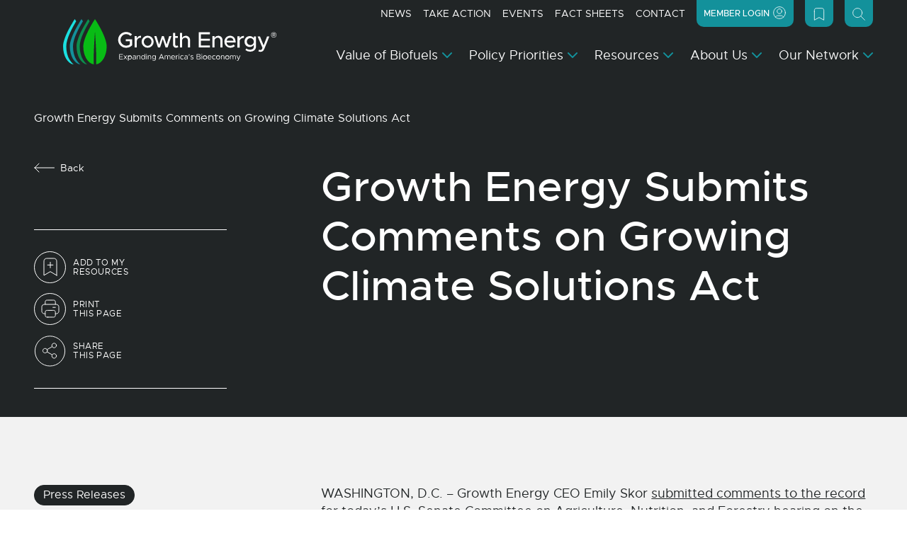

--- FILE ---
content_type: text/html; charset=UTF-8
request_url: https://growthenergy.org/2020/06/24/growth-energy-submits-comments-on-growing-climate-solutions-act/
body_size: 33425
content:

<!doctype html>
<html lang="en-US">
	<head>
				<!-- Google tag (gtag.js) -->
		<script async src="https://www.googletagmanager.com/gtag/js?id=G-LGNTVTWFF1"></script>
		<script>
		window.dataLayer = window.dataLayer || [];
		function gtag(){dataLayer.push(arguments);}
		gtag('js', new Date());

		gtag('config', 'G-LGNTVTWFF1');
		</script>
		
		<meta charset="UTF-8">
<script>
var gform;gform||(document.addEventListener("gform_main_scripts_loaded",function(){gform.scriptsLoaded=!0}),document.addEventListener("gform/theme/scripts_loaded",function(){gform.themeScriptsLoaded=!0}),window.addEventListener("DOMContentLoaded",function(){gform.domLoaded=!0}),gform={domLoaded:!1,scriptsLoaded:!1,themeScriptsLoaded:!1,isFormEditor:()=>"function"==typeof InitializeEditor,callIfLoaded:function(o){return!(!gform.domLoaded||!gform.scriptsLoaded||!gform.themeScriptsLoaded&&!gform.isFormEditor()||(gform.isFormEditor()&&console.warn("The use of gform.initializeOnLoaded() is deprecated in the form editor context and will be removed in Gravity Forms 3.1."),o(),0))},initializeOnLoaded:function(o){gform.callIfLoaded(o)||(document.addEventListener("gform_main_scripts_loaded",()=>{gform.scriptsLoaded=!0,gform.callIfLoaded(o)}),document.addEventListener("gform/theme/scripts_loaded",()=>{gform.themeScriptsLoaded=!0,gform.callIfLoaded(o)}),window.addEventListener("DOMContentLoaded",()=>{gform.domLoaded=!0,gform.callIfLoaded(o)}))},hooks:{action:{},filter:{}},addAction:function(o,r,e,t){gform.addHook("action",o,r,e,t)},addFilter:function(o,r,e,t){gform.addHook("filter",o,r,e,t)},doAction:function(o){gform.doHook("action",o,arguments)},applyFilters:function(o){return gform.doHook("filter",o,arguments)},removeAction:function(o,r){gform.removeHook("action",o,r)},removeFilter:function(o,r,e){gform.removeHook("filter",o,r,e)},addHook:function(o,r,e,t,n){null==gform.hooks[o][r]&&(gform.hooks[o][r]=[]);var d=gform.hooks[o][r];null==n&&(n=r+"_"+d.length),gform.hooks[o][r].push({tag:n,callable:e,priority:t=null==t?10:t})},doHook:function(r,o,e){var t;if(e=Array.prototype.slice.call(e,1),null!=gform.hooks[r][o]&&((o=gform.hooks[r][o]).sort(function(o,r){return o.priority-r.priority}),o.forEach(function(o){"function"!=typeof(t=o.callable)&&(t=window[t]),"action"==r?t.apply(null,e):e[0]=t.apply(null,e)})),"filter"==r)return e[0]},removeHook:function(o,r,t,n){var e;null!=gform.hooks[o][r]&&(e=(e=gform.hooks[o][r]).filter(function(o,r,e){return!!(null!=n&&n!=o.tag||null!=t&&t!=o.priority)}),gform.hooks[o][r]=e)}});
</script>

		<meta name="viewport" content="width=device-width, initial-scale=1, shrink-to-fit=no">
		<link rel="profile" href="https://gmpg.org/xfn/11">

		<meta name='robots' content='index, follow, max-image-preview:large, max-snippet:-1, max-video-preview:-1' />

	<!-- This site is optimized with the Yoast SEO Premium plugin v26.6 (Yoast SEO v26.6) - https://yoast.com/wordpress/plugins/seo/ -->
	<title>Growth Energy Submits Comments on Growing Climate Solutions Act</title>
	<meta name="description" content="WASHINGTON, D.C. – Growth Energy CEO Emily Skor submitted comments to the record for today’s U.S. Senate Committee on Agriculture, Nutrition, and Forestry" />
	<link rel="canonical" href="https://growthenergy.org/2020/06/24/growth-energy-submits-comments-on-growing-climate-solutions-act/" />
	<meta property="og:locale" content="en_US" />
	<meta property="og:type" content="article" />
	<meta property="og:title" content="Growth Energy Submits Comments on Growing Climate Solutions Act" />
	<meta property="og:description" content="WASHINGTON, D.C. – Growth Energy CEO Emily Skor submitted comments to the record for today’s U.S. Senate Committee on Agriculture, Nutrition, and Forestry" />
	<meta property="og:url" content="https://growthenergy.org/2020/06/24/growth-energy-submits-comments-on-growing-climate-solutions-act/" />
	<meta property="og:site_name" content="Growth Energy" />
	<meta property="article:published_time" content="2020-06-24T15:11:37+00:00" />
	<meta property="og:image" content="https://growthenergy.org/wp-content/uploads/2023/11/AdobeStock_64850582-scaled.jpg" />
	<meta property="og:image:width" content="2560" />
	<meta property="og:image:height" content="1707" />
	<meta property="og:image:type" content="image/jpeg" />
	<meta name="author" content="digitronix" />
	<meta name="twitter:card" content="summary_large_image" />
	<meta name="twitter:label1" content="Written by" />
	<meta name="twitter:data1" content="digitronix" />
	<meta name="twitter:label2" content="Est. reading time" />
	<meta name="twitter:data2" content="1 minute" />
	<script type="application/ld+json" class="yoast-schema-graph">{"@context":"https://schema.org","@graph":[{"@type":"WebPage","@id":"https://growthenergy.org/2020/06/24/growth-energy-submits-comments-on-growing-climate-solutions-act/","url":"https://growthenergy.org/2020/06/24/growth-energy-submits-comments-on-growing-climate-solutions-act/","name":"Growth Energy Submits Comments on Growing Climate Solutions Act","isPartOf":{"@id":"https://growthenergy.org/#website"},"datePublished":"2020-06-24T15:11:37+00:00","author":{"@id":"https://growthenergy.org/#/schema/person/ad1508ba0449aaee1fdc3be888eba2bb"},"description":"WASHINGTON, D.C. – Growth Energy CEO Emily Skor submitted comments to the record for today’s U.S. Senate Committee on Agriculture, Nutrition, and Forestry","inLanguage":"en-US","potentialAction":[{"@type":"ReadAction","target":["https://growthenergy.org/2020/06/24/growth-energy-submits-comments-on-growing-climate-solutions-act/"]}]},{"@type":"WebSite","@id":"https://growthenergy.org/#website","url":"https://growthenergy.org/","name":"Growth Energy","description":"Growth Energy is the leading voice of America’s biofuel industry, delivering a new generation of plant-based energy and climate solutions.","potentialAction":[{"@type":"SearchAction","target":{"@type":"EntryPoint","urlTemplate":"https://growthenergy.org/?s={search_term_string}"},"query-input":{"@type":"PropertyValueSpecification","valueRequired":true,"valueName":"search_term_string"}}],"inLanguage":"en-US"},{"@type":"Person","@id":"https://growthenergy.org/#/schema/person/ad1508ba0449aaee1fdc3be888eba2bb","name":"digitronix","image":{"@type":"ImageObject","inLanguage":"en-US","@id":"https://growthenergy.org/#/schema/person/image/","url":"https://secure.gravatar.com/avatar/c2082b408e306d85d2dce3f054b627e2537cf2bec58bacd228867025f52ba20b?s=96&d=mm&r=g","contentUrl":"https://secure.gravatar.com/avatar/c2082b408e306d85d2dce3f054b627e2537cf2bec58bacd228867025f52ba20b?s=96&d=mm&r=g","caption":"digitronix"},"url":"https://growthenergy.org/member/digitronix/"}]}</script>
	<!-- / Yoast SEO Premium plugin. -->


<link rel='dns-prefetch' href='//unpkg.com' />
<link rel='dns-prefetch' href='//maps.googleapis.com' />
<link rel='dns-prefetch' href='//www.google.com' />
<link rel="alternate" type="application/rss+xml" title="Growth Energy &raquo; Feed" href="https://growthenergy.org/feed/" />
<link rel="alternate" type="application/rss+xml" title="Growth Energy &raquo; Comments Feed" href="https://growthenergy.org/comments/feed/" />
<link rel="alternate" title="oEmbed (JSON)" type="application/json+oembed" href="https://growthenergy.org/wp-json/oembed/1.0/embed?url=https%3A%2F%2Fgrowthenergy.org%2F2020%2F06%2F24%2Fgrowth-energy-submits-comments-on-growing-climate-solutions-act%2F" />
<link rel="alternate" title="oEmbed (XML)" type="text/xml+oembed" href="https://growthenergy.org/wp-json/oembed/1.0/embed?url=https%3A%2F%2Fgrowthenergy.org%2F2020%2F06%2F24%2Fgrowth-energy-submits-comments-on-growing-climate-solutions-act%2F&#038;format=xml" />
<style id='wp-img-auto-sizes-contain-inline-css'>
img:is([sizes=auto i],[sizes^="auto," i]){contain-intrinsic-size:3000px 1500px}
/*# sourceURL=wp-img-auto-sizes-contain-inline-css */
</style>
<style id='classic-theme-styles-inline-css'>
/*! This file is auto-generated */
.wp-block-button__link{color:#fff;background-color:#32373c;border-radius:9999px;box-shadow:none;text-decoration:none;padding:calc(.667em + 2px) calc(1.333em + 2px);font-size:1.125em}.wp-block-file__button{background:#32373c;color:#fff;text-decoration:none}
/*# sourceURL=/wp-includes/css/classic-themes.min.css */
</style>
<link rel='stylesheet' id='wskt-styles-css' href='https://growthenergy.org/wp-content/themes/wsk-theme/dist/css/styles.css?ver=1764054002' media='all' />
<script src="https://growthenergy.org/wp-includes/js/jquery/jquery.min.js?ver=3.7.1" id="jquery-core-js"></script>
<script src="https://growthenergy.org/wp-includes/js/jquery/jquery-migrate.min.js?ver=3.4.1" id="jquery-migrate-js"></script>
<script src="https://unpkg.com/@lottiefiles/lottie-player@latest/dist/lottie-player.js?ver=4.1.0" id="lottie-scripts-js"></script>
<link rel="https://api.w.org/" href="https://growthenergy.org/wp-json/" /><link rel="alternate" title="JSON" type="application/json" href="https://growthenergy.org/wp-json/wp/v2/posts/12731" /><link rel="EditURI" type="application/rsd+xml" title="RSD" href="https://growthenergy.org/xmlrpc.php?rsd" />
<link rel='shortlink' href='https://growthenergy.org/?p=12731' />
		<link rel="shortcut icon" href="https://growthenergy.org/wp-content/plugins/wsk-theme-support/dist/img/favicon.ico" />

		<link rel="apple-touch-icon-precomposed" sizes="57x57" href="https://growthenergy.org/wp-content/plugins/wsk-theme-support/dist/img/apple-touch-icon-57x57.png" />
		<link rel="apple-touch-icon-precomposed" sizes="114x114" href="https://growthenergy.org/wp-content/plugins/wsk-theme-support/dist/img/apple-touch-icon-114x114.png" />
		<link rel="apple-touch-icon-precomposed" sizes="72x72" href="https://growthenergy.org/wp-content/plugins/wsk-theme-support/dist/img/apple-touch-icon-72x72.png" />
		<link rel="apple-touch-icon-precomposed" sizes="144x144" href="https://growthenergy.org/wp-content/plugins/wsk-theme-support/dist/img/apple-touch-icon-144x144.png" />
		<link rel="apple-touch-icon-precomposed" sizes="60x60" href="https://growthenergy.org/wp-content/plugins/wsk-theme-support/dist/img/apple-touch-icon-60x60.png" />
		<link rel="apple-touch-icon-precomposed" sizes="120x120" href="https://growthenergy.org/wp-content/plugins/wsk-theme-support/dist/img/apple-touch-icon-120x120.png" />
		<link rel="apple-touch-icon-precomposed" sizes="76x76" href="https://growthenergy.org/wp-content/plugins/wsk-theme-support/dist/img/apple-touch-icon-76x76.png" />
		<link rel="apple-touch-icon-precomposed" sizes="152x152" href="https://growthenergy.org/wp-content/plugins/wsk-theme-support/dist/img/apple-touch-icon-152x152.png" />

		<link rel="icon" type="image/png" href="https://growthenergy.org/wp-content/plugins/wsk-theme-support/dist/img/favicon-196x196.png" sizes="196x196" />
		<link rel="icon" type="image/png" href="https://growthenergy.org/wp-content/plugins/wsk-theme-support/dist/img/favicon-96x96.png" sizes="96x96" />
		<link rel="icon" type="image/png" href="https://growthenergy.org/wp-content/plugins/wsk-theme-support/dist/img/favicon-32x32.png" sizes="32x32" />
		<link rel="icon" type="image/png" href="https://growthenergy.org/wp-content/plugins/wsk-theme-support/dist/img/favicon-16x16.png" sizes="16x16" />
		<link rel="icon" type="image/png" href="https://growthenergy.org/wp-content/plugins/wsk-theme-support/dist/img/favicon-128.png" sizes="128x128" />

		<meta name="application-name" content="Growth Energy">
		<meta name="msapplication-tooltip" content="Growth Energy is the leading voice of America’s biofuel industry, delivering a new generation of plant-based energy and climate solutions.">
		<meta name="msapplication-TileColor" content="#FFFFFF" />
		<meta name="msapplication-TileImage" content="https://growthenergy.org/wp-content/plugins/wsk-theme-support/dist/img/mstile-144x144.png" />
		<meta name="msapplication-square70x70logo" content="https://growthenergy.org/wp-content/plugins/wsk-theme-support/dist/img/mstile-70x70.png" />
		<meta name="msapplication-square150x150logo" content="https://growthenergy.org/wp-content/plugins/wsk-theme-support/dist/img/mstile-150x150.png" />
		<meta name="msapplication-wide310x150logo" content="https://growthenergy.org/wp-content/plugins/wsk-theme-support/dist/img/mstile-310x150.png" />
		<meta name="msapplication-square310x310logo" content="https://growthenergy.org/wp-content/plugins/wsk-theme-support/dist/img/mstile-310x310.png" />
			<style id='global-styles-inline-css'>
:root{--wp--preset--aspect-ratio--square: 1;--wp--preset--aspect-ratio--4-3: 4/3;--wp--preset--aspect-ratio--3-4: 3/4;--wp--preset--aspect-ratio--3-2: 3/2;--wp--preset--aspect-ratio--2-3: 2/3;--wp--preset--aspect-ratio--16-9: 16/9;--wp--preset--aspect-ratio--9-16: 9/16;--wp--preset--color--black: #000000;--wp--preset--color--cyan-bluish-gray: #abb8c3;--wp--preset--color--white: #ffffff;--wp--preset--color--pale-pink: #f78da7;--wp--preset--color--vivid-red: #cf2e2e;--wp--preset--color--luminous-vivid-orange: #ff6900;--wp--preset--color--luminous-vivid-amber: #fcb900;--wp--preset--color--light-green-cyan: #7bdcb5;--wp--preset--color--vivid-green-cyan: #00d084;--wp--preset--color--pale-cyan-blue: #8ed1fc;--wp--preset--color--vivid-cyan-blue: #0693e3;--wp--preset--color--vivid-purple: #9b51e0;--wp--preset--gradient--vivid-cyan-blue-to-vivid-purple: linear-gradient(135deg,rgb(6,147,227) 0%,rgb(155,81,224) 100%);--wp--preset--gradient--light-green-cyan-to-vivid-green-cyan: linear-gradient(135deg,rgb(122,220,180) 0%,rgb(0,208,130) 100%);--wp--preset--gradient--luminous-vivid-amber-to-luminous-vivid-orange: linear-gradient(135deg,rgb(252,185,0) 0%,rgb(255,105,0) 100%);--wp--preset--gradient--luminous-vivid-orange-to-vivid-red: linear-gradient(135deg,rgb(255,105,0) 0%,rgb(207,46,46) 100%);--wp--preset--gradient--very-light-gray-to-cyan-bluish-gray: linear-gradient(135deg,rgb(238,238,238) 0%,rgb(169,184,195) 100%);--wp--preset--gradient--cool-to-warm-spectrum: linear-gradient(135deg,rgb(74,234,220) 0%,rgb(151,120,209) 20%,rgb(207,42,186) 40%,rgb(238,44,130) 60%,rgb(251,105,98) 80%,rgb(254,248,76) 100%);--wp--preset--gradient--blush-light-purple: linear-gradient(135deg,rgb(255,206,236) 0%,rgb(152,150,240) 100%);--wp--preset--gradient--blush-bordeaux: linear-gradient(135deg,rgb(254,205,165) 0%,rgb(254,45,45) 50%,rgb(107,0,62) 100%);--wp--preset--gradient--luminous-dusk: linear-gradient(135deg,rgb(255,203,112) 0%,rgb(199,81,192) 50%,rgb(65,88,208) 100%);--wp--preset--gradient--pale-ocean: linear-gradient(135deg,rgb(255,245,203) 0%,rgb(182,227,212) 50%,rgb(51,167,181) 100%);--wp--preset--gradient--electric-grass: linear-gradient(135deg,rgb(202,248,128) 0%,rgb(113,206,126) 100%);--wp--preset--gradient--midnight: linear-gradient(135deg,rgb(2,3,129) 0%,rgb(40,116,252) 100%);--wp--preset--font-size--small: 13px;--wp--preset--font-size--medium: 20px;--wp--preset--font-size--large: 36px;--wp--preset--font-size--x-large: 42px;--wp--preset--spacing--20: 0.44rem;--wp--preset--spacing--30: 0.67rem;--wp--preset--spacing--40: 1rem;--wp--preset--spacing--50: 1.5rem;--wp--preset--spacing--60: 2.25rem;--wp--preset--spacing--70: 3.38rem;--wp--preset--spacing--80: 5.06rem;--wp--preset--shadow--natural: 6px 6px 9px rgba(0, 0, 0, 0.2);--wp--preset--shadow--deep: 12px 12px 50px rgba(0, 0, 0, 0.4);--wp--preset--shadow--sharp: 6px 6px 0px rgba(0, 0, 0, 0.2);--wp--preset--shadow--outlined: 6px 6px 0px -3px rgb(255, 255, 255), 6px 6px rgb(0, 0, 0);--wp--preset--shadow--crisp: 6px 6px 0px rgb(0, 0, 0);}:where(.is-layout-flex){gap: 0.5em;}:where(.is-layout-grid){gap: 0.5em;}body .is-layout-flex{display: flex;}.is-layout-flex{flex-wrap: wrap;align-items: center;}.is-layout-flex > :is(*, div){margin: 0;}body .is-layout-grid{display: grid;}.is-layout-grid > :is(*, div){margin: 0;}:where(.wp-block-columns.is-layout-flex){gap: 2em;}:where(.wp-block-columns.is-layout-grid){gap: 2em;}:where(.wp-block-post-template.is-layout-flex){gap: 1.25em;}:where(.wp-block-post-template.is-layout-grid){gap: 1.25em;}.has-black-color{color: var(--wp--preset--color--black) !important;}.has-cyan-bluish-gray-color{color: var(--wp--preset--color--cyan-bluish-gray) !important;}.has-white-color{color: var(--wp--preset--color--white) !important;}.has-pale-pink-color{color: var(--wp--preset--color--pale-pink) !important;}.has-vivid-red-color{color: var(--wp--preset--color--vivid-red) !important;}.has-luminous-vivid-orange-color{color: var(--wp--preset--color--luminous-vivid-orange) !important;}.has-luminous-vivid-amber-color{color: var(--wp--preset--color--luminous-vivid-amber) !important;}.has-light-green-cyan-color{color: var(--wp--preset--color--light-green-cyan) !important;}.has-vivid-green-cyan-color{color: var(--wp--preset--color--vivid-green-cyan) !important;}.has-pale-cyan-blue-color{color: var(--wp--preset--color--pale-cyan-blue) !important;}.has-vivid-cyan-blue-color{color: var(--wp--preset--color--vivid-cyan-blue) !important;}.has-vivid-purple-color{color: var(--wp--preset--color--vivid-purple) !important;}.has-black-background-color{background-color: var(--wp--preset--color--black) !important;}.has-cyan-bluish-gray-background-color{background-color: var(--wp--preset--color--cyan-bluish-gray) !important;}.has-white-background-color{background-color: var(--wp--preset--color--white) !important;}.has-pale-pink-background-color{background-color: var(--wp--preset--color--pale-pink) !important;}.has-vivid-red-background-color{background-color: var(--wp--preset--color--vivid-red) !important;}.has-luminous-vivid-orange-background-color{background-color: var(--wp--preset--color--luminous-vivid-orange) !important;}.has-luminous-vivid-amber-background-color{background-color: var(--wp--preset--color--luminous-vivid-amber) !important;}.has-light-green-cyan-background-color{background-color: var(--wp--preset--color--light-green-cyan) !important;}.has-vivid-green-cyan-background-color{background-color: var(--wp--preset--color--vivid-green-cyan) !important;}.has-pale-cyan-blue-background-color{background-color: var(--wp--preset--color--pale-cyan-blue) !important;}.has-vivid-cyan-blue-background-color{background-color: var(--wp--preset--color--vivid-cyan-blue) !important;}.has-vivid-purple-background-color{background-color: var(--wp--preset--color--vivid-purple) !important;}.has-black-border-color{border-color: var(--wp--preset--color--black) !important;}.has-cyan-bluish-gray-border-color{border-color: var(--wp--preset--color--cyan-bluish-gray) !important;}.has-white-border-color{border-color: var(--wp--preset--color--white) !important;}.has-pale-pink-border-color{border-color: var(--wp--preset--color--pale-pink) !important;}.has-vivid-red-border-color{border-color: var(--wp--preset--color--vivid-red) !important;}.has-luminous-vivid-orange-border-color{border-color: var(--wp--preset--color--luminous-vivid-orange) !important;}.has-luminous-vivid-amber-border-color{border-color: var(--wp--preset--color--luminous-vivid-amber) !important;}.has-light-green-cyan-border-color{border-color: var(--wp--preset--color--light-green-cyan) !important;}.has-vivid-green-cyan-border-color{border-color: var(--wp--preset--color--vivid-green-cyan) !important;}.has-pale-cyan-blue-border-color{border-color: var(--wp--preset--color--pale-cyan-blue) !important;}.has-vivid-cyan-blue-border-color{border-color: var(--wp--preset--color--vivid-cyan-blue) !important;}.has-vivid-purple-border-color{border-color: var(--wp--preset--color--vivid-purple) !important;}.has-vivid-cyan-blue-to-vivid-purple-gradient-background{background: var(--wp--preset--gradient--vivid-cyan-blue-to-vivid-purple) !important;}.has-light-green-cyan-to-vivid-green-cyan-gradient-background{background: var(--wp--preset--gradient--light-green-cyan-to-vivid-green-cyan) !important;}.has-luminous-vivid-amber-to-luminous-vivid-orange-gradient-background{background: var(--wp--preset--gradient--luminous-vivid-amber-to-luminous-vivid-orange) !important;}.has-luminous-vivid-orange-to-vivid-red-gradient-background{background: var(--wp--preset--gradient--luminous-vivid-orange-to-vivid-red) !important;}.has-very-light-gray-to-cyan-bluish-gray-gradient-background{background: var(--wp--preset--gradient--very-light-gray-to-cyan-bluish-gray) !important;}.has-cool-to-warm-spectrum-gradient-background{background: var(--wp--preset--gradient--cool-to-warm-spectrum) !important;}.has-blush-light-purple-gradient-background{background: var(--wp--preset--gradient--blush-light-purple) !important;}.has-blush-bordeaux-gradient-background{background: var(--wp--preset--gradient--blush-bordeaux) !important;}.has-luminous-dusk-gradient-background{background: var(--wp--preset--gradient--luminous-dusk) !important;}.has-pale-ocean-gradient-background{background: var(--wp--preset--gradient--pale-ocean) !important;}.has-electric-grass-gradient-background{background: var(--wp--preset--gradient--electric-grass) !important;}.has-midnight-gradient-background{background: var(--wp--preset--gradient--midnight) !important;}.has-small-font-size{font-size: var(--wp--preset--font-size--small) !important;}.has-medium-font-size{font-size: var(--wp--preset--font-size--medium) !important;}.has-large-font-size{font-size: var(--wp--preset--font-size--large) !important;}.has-x-large-font-size{font-size: var(--wp--preset--font-size--x-large) !important;}
/*# sourceURL=global-styles-inline-css */
</style>
<link rel='stylesheet' id='magic_login_shortcode-css' href='https://growthenergy.org/wp-content/plugins/magic-login-pro/dist/css/shortcode-style.css?ver=2.6.2' media='all' />
<link rel='stylesheet' id='dashicons-css' href='https://growthenergy.org/wp-includes/css/dashicons.min.css?ver=4b85fce668565ad624a6052afd1721d9' media='all' />
</head>

	<body class="wp-singular post-template-default single single-post postid-12731 single-format-standard wp-theme-wsk-theme is-minimal-ui">
		<div class="site">

			
<header id="masthead" class="site-header" role="banner">
	
<nav class="navbar navbar-expand-xl navbar-light navbar-dark navbar-transparent">

	<div class="container-fluid">

		<a href="https://growthenergy.org" class="navbar-brand" title="Growth Energy"><svg xmlns="http://www.w3.org/2000/svg" width="383" height="82" viewBox="0 0 387.26 82.356">
  <g id="logo-growth-energy" transform="translate(-30.14 -30.77)">
    <g id="logo_brand-mark" transform="translate(30.14 30.777)">
      <path id="Path_47" data-name="Path 47" d="M30.14,80.541c0,17,8.4,30.952,19.143,32.588a29.827,29.827,0,0,1-7-8.021c-4.116-6.74-6.379-15.463-6.379-24.56,0-14.222,11.68-35.389,18.011-45.815-1.547-2.481-2.528-3.953-2.528-3.953S30.14,62.455,30.14,80.548Z" transform="translate(-30.14 -30.78)" fill="#1be0e0"/>
      <path id="Path_48" data-name="Path 48" d="M48.08,80.541c0,17,8.4,30.952,19.143,32.588a29.828,29.828,0,0,1-7-8.021c-4.116-6.74-6.379-15.463-6.379-24.56,0-14.222,11.68-35.389,18.011-45.815-1.547-2.481-2.528-3.953-2.528-3.953S48.08,62.455,48.08,80.548Z" transform="translate(-35.854 -30.78)" fill="#13919b"/>
      <path id="Path_49" data-name="Path 49" d="M66.02,80.541c0,17,8.4,30.952,19.143,32.588a29.828,29.828,0,0,1-7-8.021c-4.116-6.74-6.379-15.463-6.379-24.56,0-14.222,11.68-35.389,18.011-45.815-1.547-2.481-2.528-3.953-2.528-3.953S66.02,62.455,66.02,80.548Z" transform="translate(-41.569 -30.78)" fill="#0c8e4d"/>
      <path id="Path_50" data-name="Path 50" d="M126.447,80.538c0-18.093-21.248-49.768-21.248-49.768S83.95,62.445,83.95,80.538c0,16.989,8.389,30.912,19.129,32.554-.1-3.516-.15-7.312-.15-11.292,0-17.63,2.269-48.494,2.269-48.494s2.269,30.864,2.269,48.494c0,3.98-.055,7.782-.15,11.292C118.051,111.443,126.447,97.52,126.447,80.538Z" transform="translate(-47.28 -30.777)" fill="#08bc15"/>
    </g>
    <g id="logo_word-mark">
      <path id="Path_51" data-name="Path 51" d="M180.66,125.142v3.121h5.152v1.022H180.66v3.305h5.724v1.022H179.57V124.12h6.815v1.022Z" transform="translate(-47.598 -29.735)" fill="none"/>
      <path id="Path_52" data-name="Path 52" d="M196.623,134.712l-2.14-2.849-2.153,2.849h-1.22l2.767-3.646-2.651-3.5h1.22l2.044,2.692,2.031-2.692h1.213l-2.637,3.5,2.753,3.646h-1.22Z" transform="translate(-51.273 -30.834)" fill="none"/>
      <path id="Path_53" data-name="Path 53" d="M210.014,131.061c0,2.2-1.411,3.748-3.292,3.748a2.9,2.9,0,0,1-2.6-1.506v3.721H203.09V127.5h1.036v1.342a2.9,2.9,0,0,1,2.6-1.506c1.881,0,3.292,1.547,3.292,3.734Zm-1.09,0a2.43,2.43,0,1,0-2.392,2.821C207.942,133.882,208.923,132.71,208.923,131.061Z" transform="translate(-55.089 -30.76)" fill="none"/>
      <path id="Path_54" data-name="Path 54" d="M221.29,130.288v4.355h-1.036v-1.118a2.985,2.985,0,0,1-2.515,1.288,2.334,2.334,0,0,1-2.61-2.283,2.566,2.566,0,0,1,2.808-2.378,7.707,7.707,0,0,1,2.324.4v-.266a1.824,1.824,0,0,0-1.935-2.072,4.84,4.84,0,0,0-2.085.647l-.416-.845a5.773,5.773,0,0,1,2.569-.688,2.686,2.686,0,0,1,2.9,2.958Zm-1.036,2.113v-1.09a8.223,8.223,0,0,0-2.153-.293c-1.063,0-1.963.607-1.963,1.465s.777,1.411,1.785,1.411a2.352,2.352,0,0,0,2.337-1.492Z" transform="translate(-58.924 -30.757)" fill="none"/>
      <path id="Path_55" data-name="Path 55" d="M233.132,130.084v4.545H232.1V130.22a1.806,1.806,0,0,0-1.785-1.976,2.084,2.084,0,0,0-2.215,1.84v4.545H227.06V127.48H228.1v1.145a2.707,2.707,0,0,1,2.351-1.315,2.611,2.611,0,0,1,2.678,2.767Z" transform="translate(-62.725 -30.751)" fill="none"/>
      <path id="Path_56" data-name="Path 56" d="M245.3,123.877v9.663h-1.036V132.2a2.9,2.9,0,0,1-2.6,1.506c-1.881,0-3.292-1.547-3.292-3.748s1.411-3.734,3.292-3.734a2.9,2.9,0,0,1,2.6,1.506V123.87H245.3Zm-1.036,6.079a2.524,2.524,0,0,0-2.406-2.808c-1.411,0-2.392,1.159-2.392,2.808a2.43,2.43,0,1,0,4.8,0Z" transform="translate(-66.33 -29.655)" fill="none"/>
      <path id="Path_57" data-name="Path 57" d="M251.28,124.335a.688.688,0,0,1,.688-.675.681.681,0,0,1,.675.675.682.682,0,1,1-1.363,0Zm.164,1.99h1.036v7.149h-1.036Z" transform="translate(-70.439 -29.588)" fill="none"/>
      <path id="Path_58" data-name="Path 58" d="M261.962,130.084v4.545h-1.036V130.22a1.806,1.806,0,0,0-1.785-1.976,2.084,2.084,0,0,0-2.215,1.84v4.545H255.89V127.48h1.036v1.145a2.707,2.707,0,0,1,2.351-1.315,2.611,2.611,0,0,1,2.678,2.767Z" transform="translate(-71.908 -30.751)" fill="none"/>
      <path id="Path_59" data-name="Path 59" d="M274.094,127.49v6.385a3.2,3.2,0,0,1-3.51,3.135,4.612,4.612,0,0,1-2.889-.954l.457-.818a3.393,3.393,0,0,0,2.3.845c1.642,0,2.61-.818,2.61-2.215V132.71a2.973,2.973,0,0,1-2.6,1.4,3.4,3.4,0,0,1,0-6.787,2.973,2.973,0,0,1,2.6,1.4V127.49h1.036Zm-1.036,3.217a2.4,2.4,0,1,0-2.406,2.474A2.337,2.337,0,0,0,273.058,130.707Z" transform="translate(-75.501 -30.754)" fill="none"/>
      <path id="Path_60" data-name="Path 60" d="M292.511,131.459h-5.3l-.954,2.153H285.09l4.191-9.493h1.172l4.191,9.493h-1.172l-.954-2.153Zm-.443-1.022-2.194-4.988-2.215,4.988Z" transform="translate(-81.209 -29.735)" fill="none"/>
      <path id="Path_61" data-name="Path 61" d="M311.343,130.087v4.545h-1.036v-4.409a1.754,1.754,0,0,0-1.642-1.976,1.816,1.816,0,0,0-1.935,1.84v4.545h-1.036v-4.409a1.754,1.754,0,0,0-1.642-1.976,1.816,1.816,0,0,0-1.935,1.84v4.545H301.08v-7.149h1.036v1.049a2.218,2.218,0,0,1,2.072-1.213,2.427,2.427,0,0,1,2.31,1.52,2.332,2.332,0,0,1,2.31-1.52,2.552,2.552,0,0,1,2.542,2.767Z" transform="translate(-86.302 -30.754)" fill="none"/>
      <path id="Path_62" data-name="Path 62" d="M324.281,133.014l.634.675a4.28,4.28,0,0,1-2.876,1.1,3.671,3.671,0,0,1-3.619-3.762,3.551,3.551,0,0,1,3.523-3.721c2.153,0,3.387,1.629,3.387,4.13h-5.847a2.535,2.535,0,0,0,2.542,2.419,3.362,3.362,0,0,0,2.256-.859Zm-4.784-2.487h4.811a2.284,2.284,0,0,0-2.324-2.283A2.5,2.5,0,0,0,319.5,130.527Z" transform="translate(-91.825 -30.751)" fill="none"/>
      <path id="Path_63" data-name="Path 63" d="M334.773,127.33v.927a2.5,2.5,0,0,0-2.767,2.392v3.993H330.97v-7.149h1.036v1.4A2.882,2.882,0,0,1,334.773,127.33Z" transform="translate(-95.823 -30.757)" fill="none"/>
      <path id="Path_64" data-name="Path 64" d="M338.17,124.335a.688.688,0,0,1,.688-.675.681.681,0,0,1,.675.675.682.682,0,1,1-1.363,0Zm.164,1.99h1.036v7.149h-1.036Z" transform="translate(-98.116 -29.588)" fill="none"/>
      <path id="Path_65" data-name="Path 65" d="M342.2,131.054a3.766,3.766,0,0,1,3.707-3.734,3.682,3.682,0,0,1,2.542,1.049l-.716.7a2.486,2.486,0,0,0-1.826-.831,2.822,2.822,0,0,0,0,5.629,2.526,2.526,0,0,0,1.867-.872l.716.7a3.651,3.651,0,0,1-2.583,1.09,3.778,3.778,0,0,1-3.707-3.748Z" transform="translate(-99.4 -30.754)" fill="none"/>
      <path id="Path_66" data-name="Path 66" d="M359.171,130.288v4.355h-1.036v-1.118a2.985,2.985,0,0,1-2.515,1.288,2.334,2.334,0,0,1-2.61-2.283,2.566,2.566,0,0,1,2.808-2.378,7.707,7.707,0,0,1,2.324.4v-.266a1.824,1.824,0,0,0-1.935-2.072,4.84,4.84,0,0,0-2.085.647l-.416-.845a5.773,5.773,0,0,1,2.569-.688,2.686,2.686,0,0,1,2.9,2.958Zm-1.036,2.113v-1.09a8.223,8.223,0,0,0-2.153-.293c-1.063,0-1.963.607-1.963,1.465s.777,1.411,1.785,1.411a2.352,2.352,0,0,0,2.337-1.492Z" transform="translate(-102.843 -30.757)" fill="none"/>
      <path id="Path_67" data-name="Path 67" d="M364.974,127.137a3.145,3.145,0,0,0,.716-1.288.759.759,0,0,1-.75-.763.748.748,0,0,1,.763-.736c.525,0,.845.47.845,1.1,0,.552-.232,1.022-1.063,2.058l-.511-.388Z" transform="translate(-106.643 -29.808)" fill="none"/>
      <path id="Path_68" data-name="Path 68" d="M369.43,133.743l.538-.763a4.15,4.15,0,0,0,2.419.9c.94,0,1.574-.443,1.574-1.118,0-.777-.831-1.022-1.8-1.3-1.731-.5-2.392-1.009-2.392-2.031a2.212,2.212,0,0,1,2.5-2.1,4.756,4.756,0,0,1,2.556.8l-.5.8a3.884,3.884,0,0,0-2.058-.675c-.8,0-1.465.361-1.465,1.049,0,.62.525.818,1.854,1.247,1.145.361,2.337.75,2.337,2.1s-1.131,2.153-2.61,2.153a4.873,4.873,0,0,1-2.958-1.063Z" transform="translate(-108.073 -30.757)" fill="none"/>
      <path id="Path_69" data-name="Path 69" d="M385.91,124.12h4.355a2.4,2.4,0,0,1,2.61,2.365,2.253,2.253,0,0,1-1.356,2.085,2.772,2.772,0,0,1,1.731,2.446,2.61,2.61,0,0,1-2.821,2.6H385.91Zm4.075,4.021a1.541,1.541,0,1,0,0-3.039h-3v3.039Zm.17,4.491a1.773,1.773,0,1,0,0-3.516h-3.162v3.51h3.162Z" transform="translate(-113.323 -29.735)" fill="none"/>
      <path id="Path_70" data-name="Path 70" d="M398.88,124.335a.688.688,0,0,1,.688-.675.681.681,0,0,1,.675.675.682.682,0,1,1-1.363,0Zm.17,1.99h1.036v7.149H399.05Z" transform="translate(-117.454 -29.588)" fill="none"/>
      <path id="Path_71" data-name="Path 71" d="M402.92,131.054a3.7,3.7,0,1,1,3.707,3.748A3.766,3.766,0,0,1,402.92,131.054Zm6.3,0a2.612,2.612,0,1,0-2.6,2.821A2.744,2.744,0,0,0,409.224,131.054Z" transform="translate(-118.741 -30.754)" fill="none"/>
      <path id="Path_72" data-name="Path 72" d="M421.351,133.014l.634.675a4.28,4.28,0,0,1-2.876,1.1,3.671,3.671,0,0,1-3.619-3.762,3.551,3.551,0,0,1,3.523-3.721c2.153,0,3.387,1.629,3.387,4.13h-5.847a2.535,2.535,0,0,0,2.542,2.419,3.362,3.362,0,0,0,2.256-.859Zm-4.784-2.487h4.811a2.284,2.284,0,0,0-2.324-2.283A2.5,2.5,0,0,0,416.567,130.527Z" transform="translate(-122.745 -30.751)" fill="none"/>
      <path id="Path_73" data-name="Path 73" d="M427.33,131.054a3.766,3.766,0,0,1,3.707-3.734,3.682,3.682,0,0,1,2.542,1.049l-.716.7a2.486,2.486,0,0,0-1.826-.831,2.822,2.822,0,0,0,0,5.629A2.527,2.527,0,0,0,432.9,133l.716.7a3.651,3.651,0,0,1-2.583,1.09,3.778,3.778,0,0,1-3.707-3.748Z" transform="translate(-126.516 -30.754)" fill="none"/>
      <path id="Path_74" data-name="Path 74" d="M437.87,131.054a3.7,3.7,0,1,1,3.707,3.748A3.766,3.766,0,0,1,437.87,131.054Zm6.3,0a2.612,2.612,0,1,0-2.6,2.821A2.744,2.744,0,0,0,444.174,131.054Z" transform="translate(-129.873 -30.754)" fill="none"/>
      <path id="Path_75" data-name="Path 75" d="M457.092,130.084v4.545h-1.036V130.22a1.806,1.806,0,0,0-1.785-1.976,2.084,2.084,0,0,0-2.215,1.84v4.545H451.02V127.48h1.036v1.145a2.707,2.707,0,0,1,2.351-1.315,2.611,2.611,0,0,1,2.678,2.767Z" transform="translate(-134.062 -30.751)" fill="none"/>
      <path id="Path_76" data-name="Path 76" d="M462.22,131.054a3.7,3.7,0,1,1,3.707,3.748A3.766,3.766,0,0,1,462.22,131.054Zm6.3,0a2.612,2.612,0,1,0-2.6,2.821A2.744,2.744,0,0,0,468.517,131.054Z" transform="translate(-137.63 -30.754)" fill="none"/>
      <path id="Path_77" data-name="Path 77" d="M485.623,130.087v4.545h-1.036v-4.409a1.754,1.754,0,0,0-1.642-1.976,1.816,1.816,0,0,0-1.935,1.84v4.545h-1.036v-4.409a1.754,1.754,0,0,0-1.642-1.976,1.816,1.816,0,0,0-1.935,1.84v4.545H475.36v-7.149H476.4v1.049a2.218,2.218,0,0,1,2.072-1.213,2.427,2.427,0,0,1,2.31,1.52,2.332,2.332,0,0,1,2.31-1.52,2.552,2.552,0,0,1,2.542,2.767Z" transform="translate(-141.815 -30.754)" fill="none"/>
      <path id="Path_78" data-name="Path 78" d="M492.906,136.964l.245-.886a1.917,1.917,0,0,0,.845.177,1.059,1.059,0,0,0,1.036-.634l.416-.886-3.108-7.176h1.145l2.5,5.942,2.365-5.942h1.118l-3.264,7.946a2.236,2.236,0,0,1-2.167,1.683,2.726,2.726,0,0,1-1.131-.232Z" transform="translate(-147.224 -30.83)" fill="none"/>
      <path id="Path_79" data-name="Path 79" d="M190.751,78.415h11.442v11.04a16.08,16.08,0,0,1-10.876,4.355,14.325,14.325,0,1,1,0-28.649,15.859,15.859,0,0,1,10.876,4.355l-2.862,2.74a11.507,11.507,0,0,0-8.021-3.346,10.582,10.582,0,0,0,0,21.153,11.749,11.749,0,0,0,6.849-2.3v-5.8h-7.414V78.421Z" transform="translate(-46.744 -10.954)" fill="none"/>
      <path id="Path_80" data-name="Path 80" d="M232.541,75.207v3.462c-4.314,0-7.374,2.378-7.735,6V96.516H220.82V75.684h3.987V79.67a8.241,8.241,0,0,1,7.735-4.47Z" transform="translate(-60.737 -14.152)" fill="none"/>
      <path id="Path_81" data-name="Path 81" d="M239.38,86.086a10.958,10.958,0,1,1,11,10.917A11.066,11.066,0,0,1,239.38,86.086Zm17.923,0c0-4.027-3.183-7.414-6.931-7.414a7.448,7.448,0,0,0,0,14.87A7.237,7.237,0,0,0,257.3,86.086Z" transform="translate(-66.649 -14.155)" fill="none"/>
      <path id="Path_82" data-name="Path 82" d="M272.84,75.92h4.068l4.8,15.51,5.159-15.51h3.387l5.159,15.51,4.757-15.51h4.068l-7.012,20.833h-3.666l-5-15.469-5.036,15.469h-3.666L272.847,75.92Z" transform="translate(-77.307 -14.382)" fill="none"/>
      <path id="Path_83" data-name="Path 83" d="M332.839,93.062a6.707,6.707,0,0,1-4.15,1.492,5.344,5.344,0,0,1-5.479-5.683V67.52h3.9v5.724h4.913v3.387h-4.913V88.6a2.3,2.3,0,0,0,2.133,2.5,3.1,3.1,0,0,0,2.133-.763l1.452,2.74Z" transform="translate(-93.351 -11.706)" fill="none"/>
      <path id="Path_84" data-name="Path 84" d="M359.947,80.816V94.07h-3.9V81.5c0-3.1-1.976-5.275-4.8-5.275-3.142,0-5.758,2.215-5.758,4.913V94.07H341.54V67.52h3.946v8.825a7.771,7.771,0,0,1,6.644-3.585c4.593,0,7.816,3.346,7.816,8.055Z" transform="translate(-99.19 -11.706)" fill="none"/>
      <path id="Path_85" data-name="Path 85" d="M395.659,69.652v7.9H411.9v3.789H395.659v8.423H411.9v3.789H391.55V65.87H411.9v3.789H395.659Z" transform="translate(-115.119 -11.18)" fill="none"/>
      <path id="Path_86" data-name="Path 86" d="M446.433,83.265V96.52h-3.9V83.946c0-3.1-1.976-5.275-4.8-5.275s-5.4,1.895-5.724,4.355v13.5H428.02V75.694h3.987v3.019a7.767,7.767,0,0,1,6.61-3.5C443.21,75.21,446.433,78.556,446.433,83.265Z" transform="translate(-126.736 -14.155)" fill="none"/>
      <path id="Path_87" data-name="Path 87" d="M476.642,91.2l2.5,2.576C477.289,95.756,473.664,97,470.72,97A10.7,10.7,0,0,1,460,86.045c0-6.406,4.634-10.835,10.392-10.835,6.365,0,10.031,4.832,10.031,12.287h-16.4a6.617,6.617,0,0,0,6.644,5.963,9.108,9.108,0,0,0,5.963-2.256Zm-12.566-6.89h12.491c-.443-3.223-2.419-5.561-6-5.561A6.524,6.524,0,0,0,464.075,84.314Z" transform="translate(-136.922 -14.155)" fill="none"/>
      <path id="Path_88" data-name="Path 88" d="M506.431,75.737V79.2c-4.314,0-7.374,2.378-7.735,6V97.046H494.71V76.214H498.7V80.2a8.241,8.241,0,0,1,7.735-4.47Z" transform="translate(-147.979 -14.321)" fill="none"/>
      <path id="Path_89" data-name="Path 89" d="M534.516,76.58V95.191c0,5.356-4.389,9.145-10.556,9.145a14.183,14.183,0,0,1-8.7-2.78l1.574-2.978a9.742,9.742,0,0,0,6.529,2.3c4.47,0,7.169-2.133,7.169-5.758V92.1a8.71,8.71,0,0,1-7.374,3.789c-5.479,0-9.466-4.109-9.466-9.909s3.987-9.868,9.466-9.868a8.747,8.747,0,0,1,7.374,3.83V76.594h3.987Zm-3.987,9.391a6.345,6.345,0,1,0-6.365,6.447A6.145,6.145,0,0,0,530.529,85.971Z" transform="translate(-154.024 -14.442)" fill="none"/>
      <path id="Path_90" data-name="Path 90" d="M550.058,104l.886-3.06a5.392,5.392,0,0,0,2.535.647,2.922,2.922,0,0,0,2.862-1.608l1.049-2.215L548.45,76.82h4.273l6.685,16.437,6.324-16.437h4.15L560.7,99.54c-1.492,3.748-3.707,5.315-6.685,5.356a8.848,8.848,0,0,1-3.946-.886Z" transform="translate(-165.096 -14.668)" fill="none"/>
      <path id="Path_91" data-name="Path 91" d="M591.578,72.118l1.431,2.038h-.947l-1.37-1.956H589.4v1.956h-.825V68.54h2.365a1.914,1.914,0,0,1,2.085,1.833,1.807,1.807,0,0,1-1.438,1.751Zm-2.181-.681h1.424c.811,0,1.356-.4,1.356-1.063s-.545-1.063-1.356-1.063H589.4v2.126Z" transform="translate(-177.879 -12.031)" fill="none"/>
      <path id="Path_92" data-name="Path 92" d="M589.233,75.336a4.743,4.743,0,1,1,4.743-4.743A4.746,4.746,0,0,1,589.233,75.336Zm0-8.8a4.062,4.062,0,1,0,4.062,4.062A4.063,4.063,0,0,0,589.233,66.531Z" transform="translate(-176.576 -11.174)" fill="none"/>
    </g>
  </g>
</svg></a>
		<span class="mobile-search-overlay-toggle">
			<button data-wsk-toggle="overlay" data-wsk-target="#search-overlay" class="btn btn-icon-only navbar-flag" type="button"><svg xmlns="http://www.w3.org/2000/svg" width="20" height="20" viewBox="0 0 24 24" class="icon">
<path d="M22 22L15.3334 15.3333M17.5556 9.77778C17.5556 14.0733 14.0733 17.5556 9.77778 17.5556C5.48223 17.5556 2 14.0733 2 9.77778C2 5.48223 5.48223 2 9.77778 2C14.0733 2 17.5556 5.48223 17.5556 9.77778Z" fill="none" stroke="white" stroke-linecap="round" stroke-linejoin="round"/>
</svg></button>		</span>

		<button class="navbar-toggler" aria-controls="navbar-menu-overlay" aria-expanded="false" aria-label="Toggle navigation" data-wsk-toggle="overlay" data-wsk-target="#navbar-menu-overlay" type="button"><span class="navbar-toggler__icon"></span></button>
		<div id="navbarSupportedContent" class="collapse navbar-collapse">
			<div class="navbar-top">
				<ul id="menu-navbar-sub-menu" class="navbar-sub-nav list-inline"><li id="menu-item-16605" class="menu-item menu-item-type-taxonomy menu-item-object-category current-post-ancestor menu-item-16605"><a href="https://growthenergy.org/category/news/" class="link-muted">News</a></li>
<li id="menu-item-17252" class="menu-item menu-item-type-custom menu-item-object-custom menu-item-17252"><a href="https://p2a.co/tgieTpP" class="link-muted">Take Action</a></li>
<li id="menu-item-18310" class="menu-item menu-item-type-custom menu-item-object-custom menu-item-18310"><a href="/our-network/events/" class="link-muted">Events</a></li>
<li id="menu-item-16606" class="menu-item menu-item-type-taxonomy menu-item-object-category menu-item-16606"><a href="https://growthenergy.org/category/research-fact-sheets/" class="link-muted">Fact Sheets</a></li>
<li id="menu-item-16608" class="menu-item menu-item-type-post_type menu-item-object-page menu-item-16608"><a href="https://growthenergy.org/about-us/contact/" class="link-muted">Contact</a></li>
</ul>
				<button data-bs-toggle="modal" data-bs-target="#login-registration-modal" class="btn btn-outline navbar-flag" type="button">Member Login<svg xmlns="http://www.w3.org/2000/svg" width="20" height="20" viewBox="0 0 24 24" class="btn__icon btn__icon-right">
<path d="M5.3163 19.4384C5.92462 18.0052 7.34492 17 9 17H15C16.6551 17 18.0754 18.0052 18.6837 19.4384M16 9.5C16 11.7091 14.2091 13.5 12 13.5C9.79086 13.5 8 11.7091 8 9.5C8 7.29086 9.79086 5.5 12 5.5C14.2091 5.5 16 7.29086 16 9.5ZM22 12C22 17.5228 17.5228 22 12 22C6.47715 22 2 17.5228 2 12C2 6.47715 6.47715 2 12 2C17.5228 2 22 6.47715 22 12Z" stroke="white" stroke-linecap="round" stroke-linejoin="round" fill="none"/>
</svg></button>
				<button data-bs-toggle="offcanvas" data-bs-target="#bookmarksOffcanvas" aria-controls="bookmarksOffcanvas" class="btn btn-icon-only navbar-flag" type="button"><svg xmlns="http://www.w3.org/2000/svg" width="20" height="20" viewBox="0 0 24 24" class="icon">
<path d="M4 7.33333C4 5.46649 4 4.53307 4.37369 3.82003C4.7024 3.19282 5.22691 2.68289 5.87203 2.36331C6.60544 2 7.56553 2 9.48571 2H14.5143C16.4345 2 17.3946 2 18.128 2.36331C18.7731 2.68289 19.2976 3.19282 19.6263 3.82003C20 4.53307 20 5.46649 20 7.33333V22L12 17.5556L4 22V7.33333Z" fill="none" stroke="white" stroke-linecap="round" stroke-linejoin="round"/>
</svg></button>
				<button data-wsk-toggle="overlay" data-wsk-target="#search-overlay" class="btn btn-icon-only navbar-flag" type="button"><svg xmlns="http://www.w3.org/2000/svg" width="20" height="20" viewBox="0 0 24 24" class="icon">
<path d="M22 22L15.3334 15.3333M17.5556 9.77778C17.5556 14.0733 14.0733 17.5556 9.77778 17.5556C5.48223 17.5556 2 14.0733 2 9.77778C2 5.48223 5.48223 2 9.77778 2C14.0733 2 17.5556 5.48223 17.5556 9.77778Z" fill="none" stroke="white" stroke-linecap="round" stroke-linejoin="round"/>
</svg></button>			</div>

			<ul id="menu-navbar-menu" class="navbar-nav"><li  id="menu-item-16113" class="menu-item menu-item-type-custom menu-item-object-custom menu-item-has-children dropdown nav-item nav-item-16113"><a href="#" class="nav-link  dropdown-toggle" data-bs-toggle="dropdown" aria-haspopup="true" data-bs-auto-close="outside" aria-expanded="false"><span class="dropdown-toggle__icon"></span>Value of Biofuels<svg xmlns="http://www.w3.org/2000/svg" width="14" height="8" viewBox="0 0 14 8" fill="none" class="dropdown-chevron__icon">
<path d="M1 1L7 7L13 1" stroke="#13919B" stroke-width="2" stroke-linecap="round" stroke-linejoin="round"/>
</svg></a>
<ul class="dropdown-menu dropdown-menu-end dropdown-menu-xxxl-start  depth_0">
	<li  id="menu-item-16114" class="menu-item menu-item-type-post_type menu-item-object-page nav-item nav-item-16114"><a href="https://growthenergy.org/value-of-biofuels/" class="dropdown-item ">Overview</a></li>
	<li  id="menu-item-16116" class="menu-item menu-item-type-post_type menu-item-object-page nav-item nav-item-16116"><a href="https://growthenergy.org/value-of-biofuels/value-at-the-pump/" class="dropdown-item ">Value at the Pump</a></li>
	<li  id="menu-item-16115" class="menu-item menu-item-type-post_type menu-item-object-page nav-item nav-item-16115"><a href="https://growthenergy.org/value-of-biofuels/value-for-the-rural-community/" class="dropdown-item ">Value for the Rural Community</a></li>
	<li  id="menu-item-16124" class="menu-item menu-item-type-post_type menu-item-object-page nav-item nav-item-16124"><a href="https://growthenergy.org/value-of-biofuels/value-for-the-environment/" class="dropdown-item ">Value for the Environment</a></li>
</ul>
</li>
<li  id="menu-item-16110" class="menu-item menu-item-type-custom menu-item-object-custom menu-item-has-children dropdown nav-item nav-item-16110"><a href="#" class="nav-link  dropdown-toggle" data-bs-toggle="dropdown" aria-haspopup="true" data-bs-auto-close="outside" aria-expanded="false"><span class="dropdown-toggle__icon"></span>Policy Priorities<svg xmlns="http://www.w3.org/2000/svg" width="14" height="8" viewBox="0 0 14 8" fill="none" class="dropdown-chevron__icon">
<path d="M1 1L7 7L13 1" stroke="#13919B" stroke-width="2" stroke-linecap="round" stroke-linejoin="round"/>
</svg></a>
<ul class="dropdown-menu dropdown-menu-end dropdown-menu-xxxl-start  depth_0">
	<li  id="menu-item-16097" class="menu-item menu-item-type-post_type menu-item-object-page nav-item nav-item-16097"><a href="https://growthenergy.org/policy-priorities/" class="dropdown-item ">Overview</a></li>
	<li  id="menu-item-18897" class="menu-item menu-item-type-post_type menu-item-object-page nav-item nav-item-18897"><a href="https://growthenergy.org/2025-roadmap-energy-dominance/" class="dropdown-item ">2025 Policy Roadmap</a></li>
	<li  id="menu-item-16101" class="menu-item menu-item-type-post_type menu-item-object-policy-priority nav-item nav-item-16101"><a href="https://growthenergy.org/policy-priority/e15-and-higher-ethanol-blends/" class="dropdown-item ">Lower-Cost, Lower-Emissions Bioethanol</a></li>
	<li  id="menu-item-16107" class="menu-item menu-item-type-post_type menu-item-object-policy-priority nav-item nav-item-16107"><a href="https://growthenergy.org/policy-priority/the-renewable-fuel-standard/" class="dropdown-item ">The Renewable Fuel Standard</a></li>
	<li  id="menu-item-16128" class="menu-item menu-item-type-custom menu-item-object-custom menu-item-has-children dropdown nav-item nav-item-16128 dropdown-menu-child-item dropdown-menu-end at_depth_1"><a href="#" class="dropdown-item  dropdown-toggle" data-bs-toggle="dropdown" aria-haspopup="true" data-bs-auto-close="outside" aria-expanded="false"><span class="dropdown-toggle__icon"></span>Tax Incentives and Technology<svg xmlns="http://www.w3.org/2000/svg" width="14" height="8" viewBox="0 0 14 8" fill="none" class="dropdown-chevron__icon">
<path d="M1 1L7 7L13 1" stroke="#13919B" stroke-width="2" stroke-linecap="round" stroke-linejoin="round"/>
</svg></a>
	<ul class="dropdown-menu dropdown-submenu dropdown-menu-end dropdown-menu-xxxl-start  depth_1">
		<li  id="menu-item-16099" class="menu-item menu-item-type-post_type menu-item-object-policy-priority nav-item nav-item-16099"><a href="https://growthenergy.org/policy-priority/clean-fuel-tax-incentives/" class="dropdown-item ">Clean Fuel Tax Incentives</a></li>
		<li  id="menu-item-16106" class="menu-item menu-item-type-post_type menu-item-object-policy-priority nav-item nav-item-16106"><a href="https://growthenergy.org/policy-priority/aviation-maritime-fuel/" class="dropdown-item ">Aviation and Maritime Fuel</a></li>
		<li  id="menu-item-16098" class="menu-item menu-item-type-post_type menu-item-object-policy-priority nav-item nav-item-16098"><a href="https://growthenergy.org/policy-priority/carbon-capture-technology/" class="dropdown-item ">Carbon Capture Technology</a></li>
		<li  id="menu-item-16100" class="menu-item menu-item-type-post_type menu-item-object-policy-priority nav-item nav-item-16100"><a href="https://growthenergy.org/policy-priority/climate-smart-agriculture/" class="dropdown-item ">Carbon-Reducing Farm Practices</a></li>
	</ul>
</li>
	<li  id="menu-item-16129" class="menu-item menu-item-type-custom menu-item-object-custom menu-item-has-children dropdown nav-item nav-item-16129 dropdown-menu-child-item dropdown-menu-end at_depth_1"><a href="#" class="dropdown-item  dropdown-toggle" data-bs-toggle="dropdown" aria-haspopup="true" data-bs-auto-close="outside" aria-expanded="false"><span class="dropdown-toggle__icon"></span>Standards<svg xmlns="http://www.w3.org/2000/svg" width="14" height="8" viewBox="0 0 14 8" fill="none" class="dropdown-chevron__icon">
<path d="M1 1L7 7L13 1" stroke="#13919B" stroke-width="2" stroke-linecap="round" stroke-linejoin="round"/>
</svg></a>
	<ul class="dropdown-menu dropdown-submenu dropdown-menu-end dropdown-menu-xxxl-start  depth_1">
		<li  id="menu-item-16109" class="menu-item menu-item-type-post_type menu-item-object-policy-priority nav-item nav-item-16109"><a href="https://growthenergy.org/policy-priority/vehicle-emissions-standards/" class="dropdown-item ">Vehicle Emissions Standards</a></li>
		<li  id="menu-item-16104" class="menu-item menu-item-type-post_type menu-item-object-policy-priority nav-item nav-item-16104"><a href="https://growthenergy.org/policy-priority/low-carbon-fuel-standards/" class="dropdown-item ">Low Carbon Fuel Standards</a></li>
	</ul>
</li>
	<li  id="menu-item-16130" class="menu-item menu-item-type-custom menu-item-object-custom menu-item-has-children dropdown nav-item nav-item-16130 dropdown-menu-child-item dropdown-menu-end at_depth_1"><a href="#" class="dropdown-item  dropdown-toggle" data-bs-toggle="dropdown" aria-haspopup="true" data-bs-auto-close="outside" aria-expanded="false"><span class="dropdown-toggle__icon"></span>Trade &#038; Transport<svg xmlns="http://www.w3.org/2000/svg" width="14" height="8" viewBox="0 0 14 8" fill="none" class="dropdown-chevron__icon">
<path d="M1 1L7 7L13 1" stroke="#13919B" stroke-width="2" stroke-linecap="round" stroke-linejoin="round"/>
</svg></a>
	<ul class="dropdown-menu dropdown-submenu dropdown-menu-end dropdown-menu-xxxl-start  depth_1">
		<li  id="menu-item-16103" class="menu-item menu-item-type-post_type menu-item-object-policy-priority nav-item nav-item-16103"><a href="https://growthenergy.org/policy-priority/global-marketplace/" class="dropdown-item ">Global Marketplace</a></li>
		<li  id="menu-item-16108" class="menu-item menu-item-type-post_type menu-item-object-policy-priority nav-item nav-item-16108"><a href="https://growthenergy.org/policy-priority/transport-and-logistics/" class="dropdown-item ">Transport and Logistics</a></li>
	</ul>
</li>
</ul>
</li>
<li  id="menu-item-16532" class="menu-item menu-item-type-custom menu-item-object-custom menu-item-has-children dropdown nav-item nav-item-16532"><a href="#" class="nav-link  dropdown-toggle" data-bs-toggle="dropdown" aria-haspopup="true" data-bs-auto-close="outside" aria-expanded="false"><span class="dropdown-toggle__icon"></span>Resources<svg xmlns="http://www.w3.org/2000/svg" width="14" height="8" viewBox="0 0 14 8" fill="none" class="dropdown-chevron__icon">
<path d="M1 1L7 7L13 1" stroke="#13919B" stroke-width="2" stroke-linecap="round" stroke-linejoin="round"/>
</svg></a>
<ul class="dropdown-menu dropdown-menu-end dropdown-menu-xxxl-start  depth_0">
	<li  id="menu-item-16533" class="menu-item menu-item-type-post_type menu-item-object-page nav-item nav-item-16533"><a href="https://growthenergy.org/resources/" class="dropdown-item ">Overview</a></li>
	<li  id="menu-item-16631" class="menu-item menu-item-type-post_type menu-item-object-page nav-item nav-item-16631"><a href="https://growthenergy.org/indices-data-trends/" class="dropdown-item ">Indices, Data &#038; Trends</a></li>
	<li  id="menu-item-18346" class="menu-item menu-item-type-post_type menu-item-object-page nav-item nav-item-18346"><a href="https://growthenergy.org/fuel-finder/" class="dropdown-item ">Fuel Finder</a></li>
	<li  id="menu-item-18573" class="menu-item menu-item-type-post_type menu-item-object-page nav-item nav-item-18573"><a href="https://growthenergy.org/bioeconomy-infrastructure/" class="dropdown-item ">Bioeconomy Infrastructure</a></li>
	<li  id="menu-item-16644" class="menu-item menu-item-type-taxonomy menu-item-object-category current-post-ancestor nav-item nav-item-16644"><a href="https://growthenergy.org/category/news/" class="dropdown-item active">News</a></li>
	<li  id="menu-item-16645" class="menu-item menu-item-type-taxonomy menu-item-object-category nav-item nav-item-16645"><a href="https://growthenergy.org/category/comments-testimony-letters/" class="dropdown-item ">Comments, Testimony &amp; Letters</a></li>
	<li  id="menu-item-16648" class="menu-item menu-item-type-post_type menu-item-object-page nav-item nav-item-16648"><a href="https://growthenergy.org/retailer-supplier-hub/" class="dropdown-item ">Retailer &#038; Supplier Hub</a></li>
	<li  id="menu-item-16646" class="menu-item menu-item-type-taxonomy menu-item-object-category nav-item nav-item-16646"><a href="https://growthenergy.org/category/research-fact-sheets/" class="dropdown-item ">Research &amp; Fact Sheets</a></li>
	<li  id="menu-item-16643" class="menu-item menu-item-type-post_type menu-item-object-page nav-item nav-item-16643"><a href="https://growthenergy.org/value-of-biofuels/value-at-the-pump/biofuel-basics/" class="dropdown-item ">Biofuel Basics</a></li>
</ul>
</li>
<li  id="menu-item-16088" class="menu-item menu-item-type-custom menu-item-object-custom menu-item-has-children dropdown nav-item nav-item-16088"><a href="#" class="nav-link  dropdown-toggle" data-bs-toggle="dropdown" aria-haspopup="true" data-bs-auto-close="outside" aria-expanded="false"><span class="dropdown-toggle__icon"></span>About Us<svg xmlns="http://www.w3.org/2000/svg" width="14" height="8" viewBox="0 0 14 8" fill="none" class="dropdown-chevron__icon">
<path d="M1 1L7 7L13 1" stroke="#13919B" stroke-width="2" stroke-linecap="round" stroke-linejoin="round"/>
</svg></a>
<ul class="dropdown-menu dropdown-menu-end dropdown-menu-xxxl-start  depth_0">
	<li  id="menu-item-15695" class="menu-item menu-item-type-post_type menu-item-object-page nav-item nav-item-15695"><a href="https://growthenergy.org/about-us/" class="dropdown-item ">Overview</a></li>
	<li  id="menu-item-16095" class="menu-item menu-item-type-post_type menu-item-object-page nav-item nav-item-16095"><a href="https://growthenergy.org/about-us/our-leadership-staff/" class="dropdown-item ">Our Leadership &#038; Staff</a></li>
	<li  id="menu-item-16089" class="menu-item menu-item-type-post_type menu-item-object-page nav-item nav-item-16089"><a href="https://growthenergy.org/about-us/growth-energy-membership-events/" class="dropdown-item ">Membership &#038; Events</a></li>
	<li  id="menu-item-19020" class="menu-item menu-item-type-post_type menu-item-object-annual-report nav-item nav-item-19020"><a href="https://growthenergy.org/annual-report/annual-report-2024/" class="dropdown-item ">Annual Report</a></li>
	<li  id="menu-item-16091" class="menu-item menu-item-type-post_type menu-item-object-page nav-item nav-item-16091"><a href="https://growthenergy.org/about-us/careers/" class="dropdown-item ">Careers</a></li>
	<li  id="menu-item-16092" class="menu-item menu-item-type-post_type menu-item-object-page nav-item nav-item-16092"><a href="https://growthenergy.org/about-us/contact/" class="dropdown-item ">Contact</a></li>
</ul>
</li>
<li  id="menu-item-16112" class="menu-item menu-item-type-custom menu-item-object-custom menu-item-has-children dropdown nav-item nav-item-16112"><a href="#" class="nav-link  dropdown-toggle" data-bs-toggle="dropdown" aria-haspopup="true" data-bs-auto-close="outside" aria-expanded="false"><span class="dropdown-toggle__icon"></span>Our Network<svg xmlns="http://www.w3.org/2000/svg" width="14" height="8" viewBox="0 0 14 8" fill="none" class="dropdown-chevron__icon">
<path d="M1 1L7 7L13 1" stroke="#13919B" stroke-width="2" stroke-linecap="round" stroke-linejoin="round"/>
</svg></a>
<ul class="dropdown-menu dropdown-menu-end dropdown-menu-xxxl-start  depth_0">
	<li  id="menu-item-15697" class="menu-item menu-item-type-post_type menu-item-object-page nav-item nav-item-15697"><a href="https://growthenergy.org/our-network/" class="dropdown-item ">Overview</a></li>
	<li  id="menu-item-16136" class="menu-item menu-item-type-post_type menu-item-object-page nav-item nav-item-16136"><a href="https://growthenergy.org/our-network/our-members/" class="dropdown-item ">Our Members</a></li>
	<li  id="menu-item-16132" class="menu-item menu-item-type-post_type menu-item-object-page nav-item nav-item-16132"><a href="https://growthenergy.org/our-network/becoming-a-member/" class="dropdown-item ">Becoming a Member</a></li>
	<li  id="menu-item-18345" class="menu-item menu-item-type-custom menu-item-object-custom nav-item nav-item-18345"><a href="https://getbiofuel.com/" class="dropdown-item ">Get Biofuel</a></li>
	<li  id="menu-item-16133" class="menu-item menu-item-type-post_type menu-item-object-page nav-item nav-item-16133"><a href="https://growthenergy.org/our-network/events/" class="dropdown-item ">Events</a></li>
	<li  id="menu-item-16134" class="menu-item menu-item-type-post_type menu-item-object-page nav-item nav-item-16134"><a href="https://growthenergy.org/our-network/growth-energy-pac/" class="dropdown-item ">Growth Energy PAC</a></li>
	<li  id="menu-item-16531" class="menu-item menu-item-type-post_type menu-item-object-page nav-item nav-item-16531"><a href="https://growthenergy.org/our-network/member-portal/" class="dropdown-item ">Member Portal</a></li>
</ul>
</li>
</ul>		</div>

	</div>

</nav>
</header>

	<main id="main" class="site-main" role="main">

		
			
			
<section class="layout layout--post-header colour-scheme colour-scheme--dark layout--padding-y">

	
	<div class="container-fluid">
		<div class="layout__content">

			<header class="layout__header">
				<div class="breadcrumbs"><span><span class="breadcrumb_last" aria-current="page">Growth Energy Submits Comments on Growing Climate Solutions Act</span></span></div>			</header>

			<div class="row justify-content-between">

				<div class="col-lg-3 mb-6 mb-lg-0 order-2 order-lg-1">
					<div class="sidebar h-100 d-flex flex-column">

						<div class="sidebar__header mb-5 d-none d-lg-block"><div class="sidebar__group"><a data-wsk-toggle="previous-page" class="btn btn-blank btn-back" href="https://growthenergy.org"><svg xmlns="http://www.w3.org/2000/svg" width="29" height="14" viewBox="0 0 29 14" fill="none" class="icon">
    <path d="M28.5 7H1M1 7L7 1M1 7L7 13" stroke="white" stroke-linecap="round" stroke-linejoin="round"/>
</svg>Back</a></div></div>
						<div class="sidebar__body mt-auto"><div class="sidebar__group"><ul class="actions-menu"><li><button class="stacked-button" data-wsk-toggle="toggle-bookmark" data-wsk-toggle-bookmark-id="12731" data-wsk-action="add" type="button"><div class="stacked-button__icon"><span class="stacked-button__icon--add"><svg xmlns="http://www.w3.org/2000/svg" width="16" height="16" viewBox="0 0 24 24" class="icon">
<circle cx="12" cy="12" r="11.7333" fill="none" stroke="white" stroke-width="0.533333"/>
<path d="M12.2667 12.4445V8.17779M10.2095 10.3111H14.3238M17.0667 18.1333V8.74668C17.0667 7.5519 17.0667 6.95451 16.8424 6.49816C16.6452 6.09675 16.3305 5.77039 15.9434 5.56586C15.5034 5.33334 14.9273 5.33334 13.7752 5.33334H10.7581C9.60598 5.33334 9.02993 5.33334 8.58988 5.56586C8.2028 5.77039 7.8881 6.09675 7.69087 6.49816C7.46666 6.95451 7.46666 7.5519 7.46666 8.74668V18.1333L12.2667 15.2889L17.0667 18.1333Z" stroke="white" stroke-width="0.533333" stroke-linecap="round" stroke-linejoin="round" fill="none"/>
</svg></span><span class="stacked-button__icon--remove"><svg xmlns="http://www.w3.org/2000/svg" width="16" height="16" viewBox="0 0 25 24" class="icon">
<circle cx="12.5473" cy="12" r="11.7333" fill="white" stroke="none" style="stroke: none;"/>
<path d="M10.7568 10.3111H14.8711M17.614 18.1333V8.74668C17.614 7.5519 17.614 6.95451 17.3898 6.49816C17.1925 6.09675 16.8778 5.77039 16.4908 5.56586C16.0507 5.33334 15.4747 5.33334 14.3225 5.33334H11.3054C10.1533 5.33334 9.57724 5.33334 9.1372 5.56586C8.75012 5.77039 8.43542 6.09675 8.23819 6.49816C8.01398 6.95451 8.01398 7.5519 8.01398 8.74668V18.1333L12.814 15.2889L17.614 18.1333Z" fill="none" stroke="black" stroke-width="0.533333" stroke-linecap="round" stroke-linejoin="round" style="stroke: black;"/>
</svg></span></div><span class="stacked-button__text"><span class="stacked-button__text--add">Add to My</span><span class="stacked-button__text--remove">Remove from</span><br />Resources</span></button></li><li><button class="stacked-button" data-wsk-toggle="print" type="button"><span class="stacked-button__icon"><svg xmlns="http://www.w3.org/2000/svg" width="16" height="16" viewBox="0 0 24 24" class="icon">
<circle cx="12" cy="12" r="11.7333" stroke="white" fill="none" stroke-width="0.533333"/>
<path d="M16.1067 8.53334V7.38134C16.1067 6.66448 16.1067 6.30604 15.9672 6.03224C15.8444 5.79139 15.6486 5.59557 15.4078 5.47286C15.134 5.33334 14.7755 5.33334 14.0587 5.33334H10.4747C9.7578 5.33334 9.39937 5.33334 9.12556 5.47286C8.88471 5.59557 8.6889 5.79139 8.56618 6.03224C8.42667 6.30604 8.42667 6.66448 8.42667 7.38134V8.53334M8.42667 15.5733C7.83148 15.5733 7.53389 15.5733 7.28973 15.5079C6.62716 15.3304 6.10963 14.8129 5.93209 14.1503C5.86667 13.9061 5.86667 13.6085 5.86667 13.0133V11.6053C5.86667 10.53 5.86667 9.99239 6.07593 9.58168C6.26001 9.22041 6.55373 8.92669 6.91501 8.74261C7.32572 8.53334 7.86337 8.53334 8.93867 8.53334H15.5947C16.67 8.53334 17.2076 8.53334 17.6183 8.74261C17.9796 8.92669 18.2733 9.22041 18.4574 9.58168C18.6667 9.99239 18.6667 10.53 18.6667 11.6053V13.0133C18.6667 13.6085 18.6667 13.9061 18.6012 14.1503C18.4237 14.8129 17.9062 15.3304 17.2436 15.5079C16.9994 15.5733 16.7018 15.5733 16.1067 15.5733M14.1867 10.7733H16.1067M10.4747 18.1333H14.0587C14.7755 18.1333 15.134 18.1333 15.4078 17.9938C15.6486 17.8711 15.8444 17.6753 15.9672 17.4345C16.1067 17.1606 16.1067 16.8022 16.1067 16.0853V15.0613C16.1067 14.3445 16.1067 13.986 15.9672 13.7122C15.8444 13.4714 15.6486 13.2756 15.4078 13.1529C15.134 13.0133 14.7755 13.0133 14.0587 13.0133H10.4747C9.7578 13.0133 9.39937 13.0133 9.12556 13.1529C8.88471 13.2756 8.6889 13.4714 8.56618 13.7122C8.42667 13.986 8.42667 14.3445 8.42667 15.0613V16.0853C8.42667 16.8022 8.42667 17.1606 8.56618 17.4345C8.6889 17.6753 8.88471 17.8711 9.12556 17.9938C9.39937 18.1333 9.7578 18.1333 10.4747 18.1333Z" stroke="white" stroke-width="0.533333" stroke-linecap="round" stroke-linejoin="round" fill="none"/>
</svg></span><span class="stacked-button__text">Print<br />this page</span></button></li><li><button class="stacked-button" data-popover-content="#popover-sharing-buttons" data-bs-placement="bottom" data-bs-toggle="popover" data-bs-html="true" type="button"><span class="stacked-button__icon"><svg xmlns="http://www.w3.org/2000/svg" width="16" height="16" viewBox="0 0 24 25" class="icon">
<circle cx="12" cy="12.7333" r="11.7333" stroke="white" stroke-width="0.533333" fill="none"/>
<path d="M9.71259 13.3525L13.76 15.6875M13.7541 9.24587L9.71259 11.5808M17.0667 8.36001C17.0667 9.33203 16.2707 10.12 15.2889 10.12C14.3071 10.12 13.5111 9.33203 13.5111 8.36001C13.5111 7.38798 14.3071 6.60001 15.2889 6.60001C16.2707 6.60001 17.0667 7.38798 17.0667 8.36001ZM9.95556 12.4667C9.95556 13.4387 9.15962 14.2267 8.17778 14.2267C7.19594 14.2267 6.4 13.4387 6.4 12.4667C6.4 11.4947 7.19594 10.7067 8.17778 10.7067C9.15962 10.7067 9.95556 11.4947 9.95556 12.4667ZM17.0667 16.5733C17.0667 17.5454 16.2707 18.3333 15.2889 18.3333C14.3071 18.3333 13.5111 17.5454 13.5111 16.5733C13.5111 15.6013 14.3071 14.8133 15.2889 14.8133C16.2707 14.8133 17.0667 15.6013 17.0667 16.5733Z" stroke="white" stroke-width="0.533333" stroke-linecap="round" stroke-linejoin="round" fill="none"/>
</svg></span><span class="stacked-button__text">Share<br />this page</span></button></li></ul></div></div>
					</div>
				</div>

				<div class="col-lg-8 pb-7 order-1 order-lg-2">
					<div class="layout__body">
						<div class="d-lg-none mb-6">
							<a data-wsk-toggle="previous-page" class="btn btn-blank btn-back" href="https://growthenergy.org"><svg xmlns="http://www.w3.org/2000/svg" width="29" height="14" viewBox="0 0 29 14" fill="none" class="icon">
    <path d="M28.5 7H1M1 7L7 1M1 7L7 13" stroke="white" stroke-linecap="round" stroke-linejoin="round"/>
</svg>Back</a>						</div>

												<div class="mb-6">
															<h1 class="mb-0 layout__body-title">Growth Energy Submits Comments on Growing Climate Solutions Act</h1>							
													</div>
						
						
					</div>
				</div>

			</div>

		</div>
	</div>

</section>

			
<section class="layout layout--post-content colour-scheme colour-scheme--light layout--padding-y">
	<div class="container-fluid">
		<div class="row justify-content-between">

			<div class="col-lg-3 order-1 order-lg-0">
				<div class="sidebar">
					<div class="sidebar__footer"><div class="sidebar__group sidebar__group--bordered"><div class="mb-5"><a href="https://growthenergy.org/category/news/press-releases/" class="post-term tag tag--dark">Press Releases</a></div>Published — <div class="post-meta__posted-on"><time datetime="2020-06-24T11:11:37-04:00">June 24, 2020</time></div></div><div class="sidebar__group sidebar__group--bordered category-contact"><span>For further information contact:</span><span><strong>Jake Barron</strong></span><span><a href="tel:(202) 545-4000">(202) 545-4000</a></span><span><a href="mailto:JBarron@GrowthEnergy.org">JBarron@GrowthEnergy.org</a></span></div></div>				</div>
			</div>

			<div class="col-lg-8 order-0 order-lg-1">

				
									<div class="layout__body">
						<p>WASHINGTON, D.C.&nbsp;&ndash;&nbsp;Growth Energy CEO Emily&nbsp;Skor&nbsp;<a href="https://growthenergy.org/wp-content/uploads/2020/06/6_24_2020-Growth-Energy-Letter-to-Sen.-Agriculture-Farmers-Biofuels-Climate-2.pdf">submitted comments to the record</a> for today&rsquo;s U.S. Senate Committee on Agriculture, Nutrition, and Forestry<a href="https://www.agriculture.senate.gov/hearings/legislative-hearing-to-review-s-3894-the-growing-climate-solutions-act-of-2020"> hearing</a> on the Growing Climate Solutions Act, which aims to accelerate innovations in climate-friendly farming.</p>
<p>&ldquo;With many states and localities increasingly exploring public policy options to lower carbon emissions, the use of biofuels can immediately contribute to lowering greenhouse gas emissions, reduce harmful air toxics, and provide affordable solutions to consumers and lawmakers alike,&rdquo; wrote Skor. &ldquo;These benefits are significantly attributed to innovations in agricultural practices like reduced tillage, use of cover crops, and continued ethanol plant innovation.&rdquo;</p>
<p>Specifically, Skor pointed to <a href="https://growthenergy.org/wp-content/uploads/2020/05/GROW-20087-Issue-Brief-Air-Quality-2020-05-29-R3.pdf">the vast trove</a> of public, private, and academic research illustrating&nbsp; how continuous innovation has elevated ethanol as the single most affordable and abundant low-carbon alterative to toxic additives in the fuel mix.</p>
<p><a href="https://growthenergy.org/wp-content/uploads/2020/06/6_24_2020-Growth-Energy-Letter-to-Sen.-Agriculture-Farmers-Biofuels-Climate-2.pdf">Review the full text of the letter here</a>.</p>
					</div>
				
			</div>

		</div>
	</div>
</section>
			
		
	</main>

			
<section class="layout layout--testimonial colour-scheme colour-scheme--dark layout--padding-y-wide">

	<div class="container-fluid">
		<div class="layout__inner">

			<div class="grid">

				<div class="g-col-12 g-col-md-10 g-start-md-2 g-col-lg-8 g-start-lg-3">
											<h6 class="layout__title">Expanding America's Bioeconomy</h6>
					
					<blockquote class="blockquote"><div class="blockquote__body">Growth Energy is the leading voice of America’s biofuel industry. Our members operate and support biomanufacturing facilities at the heart of America’s bioeconomy, delivering a new generation of clean fuel options.</div></blockquote>
					<a href="https://growthenergy.org/our-network/becoming-a-member/" target="" title="Becoming a Member" class="btn btn-outline">Becoming a Member</a>				</div>

			</div>

		</div>
	</div>

</section>

<section class="layout layout--overlapping-form colour-scheme colour-scheme--light layout--padding-y">

	<div class="container-fluid">
		<div class="layout__inner colour-scheme colour-scheme--gradient-ltr">

			<div class="grid">
				<div class="g-col-12 g-col-lg-4 layout__content">

					<header class="layout__header animation animation--fade-in-up">
													<h5>Email updates</h5>
						
													<h2>Stay connected to Growth </h2>
											</header>

											<div class="layout__intro animation animation--fade-in-up animation--delay-4">
							Want to get the latest news and updates about how you can help? Subscribe to email updates. 						</div>
					
				</div>

				<div class="g-col-12 g-col-lg-8 form--minimal">
					
                <div class='gf_browser_unknown gform_wrapper gravity-theme gform-theme--no-framework' data-form-theme='gravity-theme' data-form-index='0' id='gform_wrapper_4' ><form method='post' enctype='multipart/form-data' target='gform_ajax_frame_4' id='gform_4'  action='/2020/06/24/growth-energy-submits-comments-on-growing-climate-solutions-act/' data-formid='4' novalidate><div class='gf_invisible ginput_recaptchav3' data-sitekey='6LdAwL8qAAAAAMjdFEaiyqzzlWbLVZM2hTji_UsI' data-tabindex='0'><input id="input_35be03f21148cf7daf00d9edcddf7231" class="gfield_recaptcha_response" type="hidden" name="input_35be03f21148cf7daf00d9edcddf7231" value=""/></div>
                        <div class='gform-body gform_body'><div id='gform_fields_4' class='gform_fields top_label form_sublabel_below description_below validation_below'><div id="field_4_10" class="gfield gfield--type-honeypot gform_validation_container field_sublabel_below gfield--has-description field_description_below field_validation_below gfield_visibility_visible"  ><label class="gfield_label gform-field-label form-label" for="input_4_10">URL</label><div class="ginput_container"><input name="input_10" id="input_4_10" type="text" value="" autocomplete="new-password"></div><div class="gfield_description" id="gfield_description_4_10">This field is for validation purposes and should be left unchanged.</div></div><div id="field_4_1" class="gfield gfield--type-text gfield--width-half gfield_contains_required field_sublabel_below gfield--no-description field_description_below hidden_label field_validation_below gfield_visibility_visible"  ><label class="gfield_label gform-field-label form-label" for="input_4_1">First name<span class="gfield_required"><span class="gfield_required gfield_required_text">(Required)</span></span></label><div class="ginput_container ginput_container_text"><input name="input_1" id="input_4_1" type="text" value="" class="form-control-default form-control" placeholder="First name" aria-required="true" aria-invalid="false"></div></div><div id="field_4_3" class="gfield gfield--type-text gfield--width-half gfield_contains_required field_sublabel_below gfield--no-description field_description_below hidden_label field_validation_below gfield_visibility_visible"  ><label class="gfield_label gform-field-label form-label" for="input_4_3">Last name<span class="gfield_required"><span class="gfield_required gfield_required_text">(Required)</span></span></label><div class="ginput_container ginput_container_text"><input name="input_3" id="input_4_3" type="text" value="" class="form-control-default form-control" placeholder="Last name" aria-required="true" aria-invalid="false"></div></div><div id="field_4_4" class="gfield gfield--type-email gfield--width-half gfield_contains_required field_sublabel_below gfield--no-description field_description_below hidden_label field_validation_below gfield_visibility_visible"  ><label class="gfield_label gform-field-label form-label" for="input_4_4">Email<span class="gfield_required"><span class="gfield_required gfield_required_text">(Required)</span></span></label><div class="ginput_container ginput_container_email">
                            <input name="input_4" id="input_4_4" type="email" value="" class="form-control-default form-control" placeholder="Email" aria-required="true" aria-invalid="false">
                        </div></div><div id="field_4_6" class="gfield gfield--type-text gfield--width-half gfield_contains_required field_sublabel_below gfield--no-description field_description_below hidden_label field_validation_below gfield_visibility_visible"  ><label class="gfield_label gform-field-label form-label" for="input_4_6">Zip<span class="gfield_required"><span class="gfield_required gfield_required_text">(Required)</span></span></label><div class="ginput_container ginput_container_text"><input name="input_6" id="input_4_6" type="text" value="" class="form-control-default form-control" placeholder="Zip" aria-required="true" aria-invalid="false"></div></div><fieldset id="field_4_8" class="gfield gfield--type-consent gfield--type-choice gfield--input-type-consent gfield--width-half gfield_contains_required field_sublabel_below gfield--no-description field_description_below hidden_label field_validation_below gfield_visibility_visible"  ><legend class="gfield_label gform-field-label gfield_label_before_complex">Terms and Conditions consent<span class="gfield_required"><span class="gfield_required gfield_required_text">(Required)</span></span></legend><div class="ginput_container ginput_container_consent form-check"><input name="input_8.1" id="input_4_8_1" type="checkbox" value="1" aria-required="true" aria-invalid="false" class="form-check-input"> <label class="gform-field-label gform-field-label--type-inline gfield_consent_label form-label form-check-label" for="input_4_8_1">I agree to the <a href="/terms-and-conditions/">Terms and Conditions</a><span class="gfield_required gfield_required_text">(Required)</span></label><input type="hidden" name="input_8.2" value='I agree to the &lt;a href="/terms-and-conditions/"&gt;Terms and Conditions&lt;/a&gt;' class="gform_hidden"><input type="hidden" name="input_8.3" value="2" class="gform_hidden"></div></fieldset><fieldset id="field_4_9" class="gfield gfield--type-consent gfield--type-choice gfield--input-type-consent gfield--width-half gfield_contains_required field_sublabel_below gfield--no-description field_description_below hidden_label field_validation_below gfield_visibility_visible"  ><legend class="gfield_label gform-field-label gfield_label_before_complex">Newsletter signup consent<span class="gfield_required"><span class="gfield_required gfield_required_text">(Required)</span></span></legend><div class="ginput_container ginput_container_consent form-check"><input name="input_9.1" id="input_4_9_1" type="checkbox" value="1" aria-required="true" aria-invalid="false" class="form-check-input"> <label class="gform-field-label gform-field-label--type-inline gfield_consent_label form-label form-check-label" for="input_4_9_1">I agree to receive email updates<span class="gfield_required gfield_required_text">(Required)</span></label><input type="hidden" name="input_9.2" value="I agree to receive email updates" class="gform_hidden"><input type="hidden" name="input_9.3" value="2" class="gform_hidden"></div></fieldset></div></div>
        <div class='gform-footer gform_footer top_label'> <button type="submit" id="gform_submit_button_4" class="gform_btn btn-outline btn btn-outline" onclick="gform.submission.handleButtonClick(this);" data-submission-type="submit">Subscribe</button> <html><body><script>(function(){function c(){var b=a.contentDocument||a.contentWindow.document;if(b){var d=b.createElement('script');d.innerHTML="window.__CF$cv$params={r:'9c0bd31029cc2c82',t:'MTc2ODg4MzMwMC4wMDAwMDA='};var a=document.createElement('script');a.nonce='';a.src='/cdn-cgi/challenge-platform/scripts/jsd/main.js';document.getElementsByTagName('head')[0].appendChild(a);";b.getElementsByTagName('head')[0].appendChild(d)}}if(document.body){var a=document.createElement('iframe');a.height=1;a.width=1;a.style.position='absolute';a.style.top=0;a.style.left=0;a.style.border='none';a.style.visibility='hidden';document.body.appendChild(a);if('loading'!==document.readyState)c();else if(window.addEventListener)document.addEventListener('DOMContentLoaded',c);else{var e=document.onreadystatechange||function(){};document.onreadystatechange=function(b){e(b);'loading'!==document.readyState&&(document.onreadystatechange=e,c())}}}})();</script></body></html>
<input type='hidden' name='gform_ajax' value='form_id=4&amp;title=&amp;description=&amp;tabindex=0&amp;theme=gravity-theme&amp;hash=f42a510e790de993bccc2be2ea52cc96' />
            <input type='hidden' class='gform_hidden' name='gform_submission_method' data-js='gform_submission_method_4' value='iframe' />
            <input type='hidden' class='gform_hidden' name='gform_theme' data-js='gform_theme_4' id='gform_theme_4' value='gravity-theme' />
            <input type='hidden' class='gform_hidden' name='gform_style_settings' data-js='gform_style_settings_4' id='gform_style_settings_4' value='' />
            <input type='hidden' class='gform_hidden' name='is_submit_4' value='1' />
            <input type='hidden' class='gform_hidden' name='gform_submit' value='4' />
            
            <input type='hidden' class='gform_hidden' name='gform_unique_id' value='' />
            <input type='hidden' class='gform_hidden' name='state_4' value='[base64]' />
            <input type='hidden' autocomplete='off' class='gform_hidden' name='gform_target_page_number_4' id='gform_target_page_number_4' value='0' />
            <input type='hidden' autocomplete='off' class='gform_hidden' name='gform_source_page_number_4' id='gform_source_page_number_4' value='1' />
            <input type='hidden' name='gform_field_values' value='' />
            
        </div>
                        </form>
                        </div>
		                <iframe style='display:none;width:0px;height:0px;' src='about:blank' name='gform_ajax_frame_4' id='gform_ajax_frame_4' title='This iframe contains the logic required to handle Ajax powered Gravity Forms.'></iframe>
		                <script>
gform.initializeOnLoaded( function() {gformInitSpinner( 4, 'https://growthenergy.org/wp-content/plugins/gravityforms/images/spinner.svg', true );jQuery('#gform_ajax_frame_4').on('load',function(){var contents = jQuery(this).contents().find('*').html();var is_postback = contents.indexOf('GF_AJAX_POSTBACK') >= 0;if(!is_postback){return;}var form_content = jQuery(this).contents().find('#gform_wrapper_4');var is_confirmation = jQuery(this).contents().find('#gform_confirmation_wrapper_4').length > 0;var is_redirect = contents.indexOf('gformRedirect(){') >= 0;var is_form = form_content.length > 0 && ! is_redirect && ! is_confirmation;var mt = parseInt(jQuery('html').css('margin-top'), 10) + parseInt(jQuery('body').css('margin-top'), 10) + 100;if(is_form){jQuery('#gform_wrapper_4').html(form_content.html());if(form_content.hasClass('gform_validation_error')){jQuery('#gform_wrapper_4').addClass('gform_validation_error');} else {jQuery('#gform_wrapper_4').removeClass('gform_validation_error');}setTimeout( function() { /* delay the scroll by 50 milliseconds to fix a bug in chrome */  }, 50 );if(window['gformInitDatepicker']) {gformInitDatepicker();}if(window['gformInitPriceFields']) {gformInitPriceFields();}var current_page = jQuery('#gform_source_page_number_4').val();gformInitSpinner( 4, 'https://growthenergy.org/wp-content/plugins/gravityforms/images/spinner.svg', true );jQuery(document).trigger('gform_page_loaded', [4, current_page]);window['gf_submitting_4'] = false;}else if(!is_redirect){var confirmation_content = jQuery(this).contents().find('.GF_AJAX_POSTBACK').html();if(!confirmation_content){confirmation_content = contents;}jQuery('#gform_wrapper_4').replaceWith(confirmation_content);jQuery(document).trigger('gform_confirmation_loaded', [4]);window['gf_submitting_4'] = false;wp.a11y.speak(jQuery('#gform_confirmation_message_4').text());}else{jQuery('#gform_4').append(contents);if(window['gformRedirect']) {gformRedirect();}}jQuery(document).trigger("gform_pre_post_render", [{ formId: "4", currentPage: "current_page", abort: function() { this.preventDefault(); } }]);        if (event && event.defaultPrevented) {                return;        }        const gformWrapperDiv = document.getElementById( "gform_wrapper_4" );        if ( gformWrapperDiv ) {            const visibilitySpan = document.createElement( "span" );            visibilitySpan.id = "gform_visibility_test_4";            gformWrapperDiv.insertAdjacentElement( "afterend", visibilitySpan );        }        const visibilityTestDiv = document.getElementById( "gform_visibility_test_4" );        let postRenderFired = false;        function triggerPostRender() {            if ( postRenderFired ) {                return;            }            postRenderFired = true;            gform.core.triggerPostRenderEvents( 4, current_page );            if ( visibilityTestDiv ) {                visibilityTestDiv.parentNode.removeChild( visibilityTestDiv );            }        }        function debounce( func, wait, immediate ) {            var timeout;            return function() {                var context = this, args = arguments;                var later = function() {                    timeout = null;                    if ( !immediate ) func.apply( context, args );                };                var callNow = immediate && !timeout;                clearTimeout( timeout );                timeout = setTimeout( later, wait );                if ( callNow ) func.apply( context, args );            };        }        const debouncedTriggerPostRender = debounce( function() {            triggerPostRender();        }, 200 );        if ( visibilityTestDiv && visibilityTestDiv.offsetParent === null ) {            const observer = new MutationObserver( ( mutations ) => {                mutations.forEach( ( mutation ) => {                    if ( mutation.type === 'attributes' && visibilityTestDiv.offsetParent !== null ) {                        debouncedTriggerPostRender();                        observer.disconnect();                    }                });            });            observer.observe( document.body, {                attributes: true,                childList: false,                subtree: true,                attributeFilter: [ 'style', 'class' ],            });        } else {            triggerPostRender();        }    } );} );
</script>
				</div>
			</div>

		</div>
	</div>

</section>

<footer id="colophon" class="site-footer colour-scheme colour-scheme--light layout--padding-y" role="contentinfo">
	<div class="container-fluid">

		<div id="main-footer">
			<div class="grid">

				<div class="g-col-12 g-col-lg-6">
					<a href="https://growthenergy.org" class="footer-brand" title="Growth Energy"><svg xmlns="http://www.w3.org/2000/svg" width="384" height="83" viewBox="0 0 387.26 82.356">
  <g id="logo-growth-energy" transform="translate(-30.14 -30.77)">
    <g id="logo_brand-mark" transform="translate(30.14 30.777)">
      <path id="Path_47" data-name="Path 47" d="M30.14,80.541c0,17,8.4,30.952,19.143,32.588a29.827,29.827,0,0,1-7-8.021c-4.116-6.74-6.379-15.463-6.379-24.56,0-14.222,11.68-35.389,18.011-45.815-1.547-2.481-2.528-3.953-2.528-3.953S30.14,62.455,30.14,80.548Z" transform="translate(-30.14 -30.78)" fill="#1be0e0"/>
      <path id="Path_48" data-name="Path 48" d="M48.08,80.541c0,17,8.4,30.952,19.143,32.588a29.828,29.828,0,0,1-7-8.021c-4.116-6.74-6.379-15.463-6.379-24.56,0-14.222,11.68-35.389,18.011-45.815-1.547-2.481-2.528-3.953-2.528-3.953S48.08,62.455,48.08,80.548Z" transform="translate(-35.854 -30.78)" fill="#13919b"/>
      <path id="Path_49" data-name="Path 49" d="M66.02,80.541c0,17,8.4,30.952,19.143,32.588a29.828,29.828,0,0,1-7-8.021c-4.116-6.74-6.379-15.463-6.379-24.56,0-14.222,11.68-35.389,18.011-45.815-1.547-2.481-2.528-3.953-2.528-3.953S66.02,62.455,66.02,80.548Z" transform="translate(-41.569 -30.78)" fill="#0c8e4d"/>
      <path id="Path_50" data-name="Path 50" d="M126.447,80.538c0-18.093-21.248-49.768-21.248-49.768S83.95,62.445,83.95,80.538c0,16.989,8.389,30.912,19.129,32.554-.1-3.516-.15-7.312-.15-11.292,0-17.63,2.269-48.494,2.269-48.494s2.269,30.864,2.269,48.494c0,3.98-.055,7.782-.15,11.292C118.051,111.443,126.447,97.52,126.447,80.538Z" transform="translate(-47.28 -30.777)" fill="#08bc15"/>
    </g>
    <g id="logo_word-mark">
      <path id="Path_51" data-name="Path 51" d="M180.66,125.142v3.121h5.152v1.022H180.66v3.305h5.724v1.022H179.57V124.12h6.815v1.022Z" transform="translate(-47.598 -29.735)" fill="none"/>
      <path id="Path_52" data-name="Path 52" d="M196.623,134.712l-2.14-2.849-2.153,2.849h-1.22l2.767-3.646-2.651-3.5h1.22l2.044,2.692,2.031-2.692h1.213l-2.637,3.5,2.753,3.646h-1.22Z" transform="translate(-51.273 -30.834)" fill="none"/>
      <path id="Path_53" data-name="Path 53" d="M210.014,131.061c0,2.2-1.411,3.748-3.292,3.748a2.9,2.9,0,0,1-2.6-1.506v3.721H203.09V127.5h1.036v1.342a2.9,2.9,0,0,1,2.6-1.506c1.881,0,3.292,1.547,3.292,3.734Zm-1.09,0a2.43,2.43,0,1,0-2.392,2.821C207.942,133.882,208.923,132.71,208.923,131.061Z" transform="translate(-55.089 -30.76)" fill="none"/>
      <path id="Path_54" data-name="Path 54" d="M221.29,130.288v4.355h-1.036v-1.118a2.985,2.985,0,0,1-2.515,1.288,2.334,2.334,0,0,1-2.61-2.283,2.566,2.566,0,0,1,2.808-2.378,7.707,7.707,0,0,1,2.324.4v-.266a1.824,1.824,0,0,0-1.935-2.072,4.84,4.84,0,0,0-2.085.647l-.416-.845a5.773,5.773,0,0,1,2.569-.688,2.686,2.686,0,0,1,2.9,2.958Zm-1.036,2.113v-1.09a8.223,8.223,0,0,0-2.153-.293c-1.063,0-1.963.607-1.963,1.465s.777,1.411,1.785,1.411a2.352,2.352,0,0,0,2.337-1.492Z" transform="translate(-58.924 -30.757)" fill="none"/>
      <path id="Path_55" data-name="Path 55" d="M233.132,130.084v4.545H232.1V130.22a1.806,1.806,0,0,0-1.785-1.976,2.084,2.084,0,0,0-2.215,1.84v4.545H227.06V127.48H228.1v1.145a2.707,2.707,0,0,1,2.351-1.315,2.611,2.611,0,0,1,2.678,2.767Z" transform="translate(-62.725 -30.751)" fill="none"/>
      <path id="Path_56" data-name="Path 56" d="M245.3,123.877v9.663h-1.036V132.2a2.9,2.9,0,0,1-2.6,1.506c-1.881,0-3.292-1.547-3.292-3.748s1.411-3.734,3.292-3.734a2.9,2.9,0,0,1,2.6,1.506V123.87H245.3Zm-1.036,6.079a2.524,2.524,0,0,0-2.406-2.808c-1.411,0-2.392,1.159-2.392,2.808a2.43,2.43,0,1,0,4.8,0Z" transform="translate(-66.33 -29.655)" fill="none"/>
      <path id="Path_57" data-name="Path 57" d="M251.28,124.335a.688.688,0,0,1,.688-.675.681.681,0,0,1,.675.675.682.682,0,1,1-1.363,0Zm.164,1.99h1.036v7.149h-1.036Z" transform="translate(-70.439 -29.588)" fill="none"/>
      <path id="Path_58" data-name="Path 58" d="M261.962,130.084v4.545h-1.036V130.22a1.806,1.806,0,0,0-1.785-1.976,2.084,2.084,0,0,0-2.215,1.84v4.545H255.89V127.48h1.036v1.145a2.707,2.707,0,0,1,2.351-1.315,2.611,2.611,0,0,1,2.678,2.767Z" transform="translate(-71.908 -30.751)" fill="none"/>
      <path id="Path_59" data-name="Path 59" d="M274.094,127.49v6.385a3.2,3.2,0,0,1-3.51,3.135,4.612,4.612,0,0,1-2.889-.954l.457-.818a3.393,3.393,0,0,0,2.3.845c1.642,0,2.61-.818,2.61-2.215V132.71a2.973,2.973,0,0,1-2.6,1.4,3.4,3.4,0,0,1,0-6.787,2.973,2.973,0,0,1,2.6,1.4V127.49h1.036Zm-1.036,3.217a2.4,2.4,0,1,0-2.406,2.474A2.337,2.337,0,0,0,273.058,130.707Z" transform="translate(-75.501 -30.754)" fill="none"/>
      <path id="Path_60" data-name="Path 60" d="M292.511,131.459h-5.3l-.954,2.153H285.09l4.191-9.493h1.172l4.191,9.493h-1.172l-.954-2.153Zm-.443-1.022-2.194-4.988-2.215,4.988Z" transform="translate(-81.209 -29.735)" fill="none"/>
      <path id="Path_61" data-name="Path 61" d="M311.343,130.087v4.545h-1.036v-4.409a1.754,1.754,0,0,0-1.642-1.976,1.816,1.816,0,0,0-1.935,1.84v4.545h-1.036v-4.409a1.754,1.754,0,0,0-1.642-1.976,1.816,1.816,0,0,0-1.935,1.84v4.545H301.08v-7.149h1.036v1.049a2.218,2.218,0,0,1,2.072-1.213,2.427,2.427,0,0,1,2.31,1.52,2.332,2.332,0,0,1,2.31-1.52,2.552,2.552,0,0,1,2.542,2.767Z" transform="translate(-86.302 -30.754)" fill="none"/>
      <path id="Path_62" data-name="Path 62" d="M324.281,133.014l.634.675a4.28,4.28,0,0,1-2.876,1.1,3.671,3.671,0,0,1-3.619-3.762,3.551,3.551,0,0,1,3.523-3.721c2.153,0,3.387,1.629,3.387,4.13h-5.847a2.535,2.535,0,0,0,2.542,2.419,3.362,3.362,0,0,0,2.256-.859Zm-4.784-2.487h4.811a2.284,2.284,0,0,0-2.324-2.283A2.5,2.5,0,0,0,319.5,130.527Z" transform="translate(-91.825 -30.751)" fill="none"/>
      <path id="Path_63" data-name="Path 63" d="M334.773,127.33v.927a2.5,2.5,0,0,0-2.767,2.392v3.993H330.97v-7.149h1.036v1.4A2.882,2.882,0,0,1,334.773,127.33Z" transform="translate(-95.823 -30.757)" fill="none"/>
      <path id="Path_64" data-name="Path 64" d="M338.17,124.335a.688.688,0,0,1,.688-.675.681.681,0,0,1,.675.675.682.682,0,1,1-1.363,0Zm.164,1.99h1.036v7.149h-1.036Z" transform="translate(-98.116 -29.588)" fill="none"/>
      <path id="Path_65" data-name="Path 65" d="M342.2,131.054a3.766,3.766,0,0,1,3.707-3.734,3.682,3.682,0,0,1,2.542,1.049l-.716.7a2.486,2.486,0,0,0-1.826-.831,2.822,2.822,0,0,0,0,5.629,2.526,2.526,0,0,0,1.867-.872l.716.7a3.651,3.651,0,0,1-2.583,1.09,3.778,3.778,0,0,1-3.707-3.748Z" transform="translate(-99.4 -30.754)" fill="none"/>
      <path id="Path_66" data-name="Path 66" d="M359.171,130.288v4.355h-1.036v-1.118a2.985,2.985,0,0,1-2.515,1.288,2.334,2.334,0,0,1-2.61-2.283,2.566,2.566,0,0,1,2.808-2.378,7.707,7.707,0,0,1,2.324.4v-.266a1.824,1.824,0,0,0-1.935-2.072,4.84,4.84,0,0,0-2.085.647l-.416-.845a5.773,5.773,0,0,1,2.569-.688,2.686,2.686,0,0,1,2.9,2.958Zm-1.036,2.113v-1.09a8.223,8.223,0,0,0-2.153-.293c-1.063,0-1.963.607-1.963,1.465s.777,1.411,1.785,1.411a2.352,2.352,0,0,0,2.337-1.492Z" transform="translate(-102.843 -30.757)" fill="none"/>
      <path id="Path_67" data-name="Path 67" d="M364.974,127.137a3.145,3.145,0,0,0,.716-1.288.759.759,0,0,1-.75-.763.748.748,0,0,1,.763-.736c.525,0,.845.47.845,1.1,0,.552-.232,1.022-1.063,2.058l-.511-.388Z" transform="translate(-106.643 -29.808)" fill="none"/>
      <path id="Path_68" data-name="Path 68" d="M369.43,133.743l.538-.763a4.15,4.15,0,0,0,2.419.9c.94,0,1.574-.443,1.574-1.118,0-.777-.831-1.022-1.8-1.3-1.731-.5-2.392-1.009-2.392-2.031a2.212,2.212,0,0,1,2.5-2.1,4.756,4.756,0,0,1,2.556.8l-.5.8a3.884,3.884,0,0,0-2.058-.675c-.8,0-1.465.361-1.465,1.049,0,.62.525.818,1.854,1.247,1.145.361,2.337.75,2.337,2.1s-1.131,2.153-2.61,2.153a4.873,4.873,0,0,1-2.958-1.063Z" transform="translate(-108.073 -30.757)" fill="none"/>
      <path id="Path_69" data-name="Path 69" d="M385.91,124.12h4.355a2.4,2.4,0,0,1,2.61,2.365,2.253,2.253,0,0,1-1.356,2.085,2.772,2.772,0,0,1,1.731,2.446,2.61,2.61,0,0,1-2.821,2.6H385.91Zm4.075,4.021a1.541,1.541,0,1,0,0-3.039h-3v3.039Zm.17,4.491a1.773,1.773,0,1,0,0-3.516h-3.162v3.51h3.162Z" transform="translate(-113.323 -29.735)" fill="none"/>
      <path id="Path_70" data-name="Path 70" d="M398.88,124.335a.688.688,0,0,1,.688-.675.681.681,0,0,1,.675.675.682.682,0,1,1-1.363,0Zm.17,1.99h1.036v7.149H399.05Z" transform="translate(-117.454 -29.588)" fill="none"/>
      <path id="Path_71" data-name="Path 71" d="M402.92,131.054a3.7,3.7,0,1,1,3.707,3.748A3.766,3.766,0,0,1,402.92,131.054Zm6.3,0a2.612,2.612,0,1,0-2.6,2.821A2.744,2.744,0,0,0,409.224,131.054Z" transform="translate(-118.741 -30.754)" fill="none"/>
      <path id="Path_72" data-name="Path 72" d="M421.351,133.014l.634.675a4.28,4.28,0,0,1-2.876,1.1,3.671,3.671,0,0,1-3.619-3.762,3.551,3.551,0,0,1,3.523-3.721c2.153,0,3.387,1.629,3.387,4.13h-5.847a2.535,2.535,0,0,0,2.542,2.419,3.362,3.362,0,0,0,2.256-.859Zm-4.784-2.487h4.811a2.284,2.284,0,0,0-2.324-2.283A2.5,2.5,0,0,0,416.567,130.527Z" transform="translate(-122.745 -30.751)" fill="none"/>
      <path id="Path_73" data-name="Path 73" d="M427.33,131.054a3.766,3.766,0,0,1,3.707-3.734,3.682,3.682,0,0,1,2.542,1.049l-.716.7a2.486,2.486,0,0,0-1.826-.831,2.822,2.822,0,0,0,0,5.629A2.527,2.527,0,0,0,432.9,133l.716.7a3.651,3.651,0,0,1-2.583,1.09,3.778,3.778,0,0,1-3.707-3.748Z" transform="translate(-126.516 -30.754)" fill="none"/>
      <path id="Path_74" data-name="Path 74" d="M437.87,131.054a3.7,3.7,0,1,1,3.707,3.748A3.766,3.766,0,0,1,437.87,131.054Zm6.3,0a2.612,2.612,0,1,0-2.6,2.821A2.744,2.744,0,0,0,444.174,131.054Z" transform="translate(-129.873 -30.754)" fill="none"/>
      <path id="Path_75" data-name="Path 75" d="M457.092,130.084v4.545h-1.036V130.22a1.806,1.806,0,0,0-1.785-1.976,2.084,2.084,0,0,0-2.215,1.84v4.545H451.02V127.48h1.036v1.145a2.707,2.707,0,0,1,2.351-1.315,2.611,2.611,0,0,1,2.678,2.767Z" transform="translate(-134.062 -30.751)" fill="none"/>
      <path id="Path_76" data-name="Path 76" d="M462.22,131.054a3.7,3.7,0,1,1,3.707,3.748A3.766,3.766,0,0,1,462.22,131.054Zm6.3,0a2.612,2.612,0,1,0-2.6,2.821A2.744,2.744,0,0,0,468.517,131.054Z" transform="translate(-137.63 -30.754)" fill="none"/>
      <path id="Path_77" data-name="Path 77" d="M485.623,130.087v4.545h-1.036v-4.409a1.754,1.754,0,0,0-1.642-1.976,1.816,1.816,0,0,0-1.935,1.84v4.545h-1.036v-4.409a1.754,1.754,0,0,0-1.642-1.976,1.816,1.816,0,0,0-1.935,1.84v4.545H475.36v-7.149H476.4v1.049a2.218,2.218,0,0,1,2.072-1.213,2.427,2.427,0,0,1,2.31,1.52,2.332,2.332,0,0,1,2.31-1.52,2.552,2.552,0,0,1,2.542,2.767Z" transform="translate(-141.815 -30.754)" fill="none"/>
      <path id="Path_78" data-name="Path 78" d="M492.906,136.964l.245-.886a1.917,1.917,0,0,0,.845.177,1.059,1.059,0,0,0,1.036-.634l.416-.886-3.108-7.176h1.145l2.5,5.942,2.365-5.942h1.118l-3.264,7.946a2.236,2.236,0,0,1-2.167,1.683,2.726,2.726,0,0,1-1.131-.232Z" transform="translate(-147.224 -30.83)" fill="none"/>
      <path id="Path_79" data-name="Path 79" d="M190.751,78.415h11.442v11.04a16.08,16.08,0,0,1-10.876,4.355,14.325,14.325,0,1,1,0-28.649,15.859,15.859,0,0,1,10.876,4.355l-2.862,2.74a11.507,11.507,0,0,0-8.021-3.346,10.582,10.582,0,0,0,0,21.153,11.749,11.749,0,0,0,6.849-2.3v-5.8h-7.414V78.421Z" transform="translate(-46.744 -10.954)" fill="none"/>
      <path id="Path_80" data-name="Path 80" d="M232.541,75.207v3.462c-4.314,0-7.374,2.378-7.735,6V96.516H220.82V75.684h3.987V79.67a8.241,8.241,0,0,1,7.735-4.47Z" transform="translate(-60.737 -14.152)" fill="none"/>
      <path id="Path_81" data-name="Path 81" d="M239.38,86.086a10.958,10.958,0,1,1,11,10.917A11.066,11.066,0,0,1,239.38,86.086Zm17.923,0c0-4.027-3.183-7.414-6.931-7.414a7.448,7.448,0,0,0,0,14.87A7.237,7.237,0,0,0,257.3,86.086Z" transform="translate(-66.649 -14.155)" fill="none"/>
      <path id="Path_82" data-name="Path 82" d="M272.84,75.92h4.068l4.8,15.51,5.159-15.51h3.387l5.159,15.51,4.757-15.51h4.068l-7.012,20.833h-3.666l-5-15.469-5.036,15.469h-3.666L272.847,75.92Z" transform="translate(-77.307 -14.382)" fill="none"/>
      <path id="Path_83" data-name="Path 83" d="M332.839,93.062a6.707,6.707,0,0,1-4.15,1.492,5.344,5.344,0,0,1-5.479-5.683V67.52h3.9v5.724h4.913v3.387h-4.913V88.6a2.3,2.3,0,0,0,2.133,2.5,3.1,3.1,0,0,0,2.133-.763l1.452,2.74Z" transform="translate(-93.351 -11.706)" fill="none"/>
      <path id="Path_84" data-name="Path 84" d="M359.947,80.816V94.07h-3.9V81.5c0-3.1-1.976-5.275-4.8-5.275-3.142,0-5.758,2.215-5.758,4.913V94.07H341.54V67.52h3.946v8.825a7.771,7.771,0,0,1,6.644-3.585c4.593,0,7.816,3.346,7.816,8.055Z" transform="translate(-99.19 -11.706)" fill="none"/>
      <path id="Path_85" data-name="Path 85" d="M395.659,69.652v7.9H411.9v3.789H395.659v8.423H411.9v3.789H391.55V65.87H411.9v3.789H395.659Z" transform="translate(-115.119 -11.18)" fill="none"/>
      <path id="Path_86" data-name="Path 86" d="M446.433,83.265V96.52h-3.9V83.946c0-3.1-1.976-5.275-4.8-5.275s-5.4,1.895-5.724,4.355v13.5H428.02V75.694h3.987v3.019a7.767,7.767,0,0,1,6.61-3.5C443.21,75.21,446.433,78.556,446.433,83.265Z" transform="translate(-126.736 -14.155)" fill="none"/>
      <path id="Path_87" data-name="Path 87" d="M476.642,91.2l2.5,2.576C477.289,95.756,473.664,97,470.72,97A10.7,10.7,0,0,1,460,86.045c0-6.406,4.634-10.835,10.392-10.835,6.365,0,10.031,4.832,10.031,12.287h-16.4a6.617,6.617,0,0,0,6.644,5.963,9.108,9.108,0,0,0,5.963-2.256Zm-12.566-6.89h12.491c-.443-3.223-2.419-5.561-6-5.561A6.524,6.524,0,0,0,464.075,84.314Z" transform="translate(-136.922 -14.155)" fill="none"/>
      <path id="Path_88" data-name="Path 88" d="M506.431,75.737V79.2c-4.314,0-7.374,2.378-7.735,6V97.046H494.71V76.214H498.7V80.2a8.241,8.241,0,0,1,7.735-4.47Z" transform="translate(-147.979 -14.321)" fill="none"/>
      <path id="Path_89" data-name="Path 89" d="M534.516,76.58V95.191c0,5.356-4.389,9.145-10.556,9.145a14.183,14.183,0,0,1-8.7-2.78l1.574-2.978a9.742,9.742,0,0,0,6.529,2.3c4.47,0,7.169-2.133,7.169-5.758V92.1a8.71,8.71,0,0,1-7.374,3.789c-5.479,0-9.466-4.109-9.466-9.909s3.987-9.868,9.466-9.868a8.747,8.747,0,0,1,7.374,3.83V76.594h3.987Zm-3.987,9.391a6.345,6.345,0,1,0-6.365,6.447A6.145,6.145,0,0,0,530.529,85.971Z" transform="translate(-154.024 -14.442)" fill="none"/>
      <path id="Path_90" data-name="Path 90" d="M550.058,104l.886-3.06a5.392,5.392,0,0,0,2.535.647,2.922,2.922,0,0,0,2.862-1.608l1.049-2.215L548.45,76.82h4.273l6.685,16.437,6.324-16.437h4.15L560.7,99.54c-1.492,3.748-3.707,5.315-6.685,5.356a8.848,8.848,0,0,1-3.946-.886Z" transform="translate(-165.096 -14.668)" fill="none"/>
      <path id="Path_91" data-name="Path 91" d="M591.578,72.118l1.431,2.038h-.947l-1.37-1.956H589.4v1.956h-.825V68.54h2.365a1.914,1.914,0,0,1,2.085,1.833,1.807,1.807,0,0,1-1.438,1.751Zm-2.181-.681h1.424c.811,0,1.356-.4,1.356-1.063s-.545-1.063-1.356-1.063H589.4v2.126Z" transform="translate(-177.879 -12.031)" fill="none"/>
      <path id="Path_92" data-name="Path 92" d="M589.233,75.336a4.743,4.743,0,1,1,4.743-4.743A4.746,4.746,0,0,1,589.233,75.336Zm0-8.8a4.062,4.062,0,1,0,4.062,4.062A4.063,4.063,0,0,0,589.233,66.531Z" transform="translate(-176.576 -11.174)" fill="none"/>
    </g>
  </g>
</svg></a>				</div>

				<div class="g-col-12 g-col-lg-6 g-col-xl-5 g-start-xl-8 mt-auto strapline">
											<small>Every day, Growth Energy members are expanding America’s bioeconomy  by inspiring new ways to create more with less.</small>
									</div>

			</div>
		</div>

		<div id="mid-footer">

			<div class="grid">

					<aside class="footer-widget-area-1">
		<div id="nav_menu-2" class="widget widget_nav_menu"><h5 class="widget__title">Policy Priorities</h5><div class="menu-policy-priorities-container"><ul id="menu-policy-priorities" class="list-unstyled"><li id="menu-item-16142" class="menu-item menu-item-type-post_type menu-item-object-page menu-item-16142"><a href="https://growthenergy.org/policy-priorities/" class="link-muted">Overview</a></li>
<li id="menu-item-16070" class="menu-item menu-item-type-post_type menu-item-object-policy-priority menu-item-16070"><a href="https://growthenergy.org/policy-priority/e15-and-higher-ethanol-blends/" class="link-muted">Lower-Cost, Lower-Emissions Bioethanol</a></li>
<li id="menu-item-16065" class="menu-item menu-item-type-post_type menu-item-object-policy-priority menu-item-16065"><a href="https://growthenergy.org/policy-priority/clean-fuel-tax-incentives/" class="link-muted">Clean Fuel Tax Incentives</a></li>
<li id="menu-item-16071" class="menu-item menu-item-type-post_type menu-item-object-policy-priority menu-item-16071"><a href="https://growthenergy.org/policy-priority/the-renewable-fuel-standard/" class="link-muted">The Renewable Fuel Standard</a></li>
<li id="menu-item-16069" class="menu-item menu-item-type-post_type menu-item-object-policy-priority menu-item-16069"><a href="https://growthenergy.org/policy-priority/aviation-maritime-fuel/" class="link-muted">Aviation and Maritime Fuel</a></li>
<li id="menu-item-16064" class="menu-item menu-item-type-post_type menu-item-object-policy-priority menu-item-16064"><a href="https://growthenergy.org/policy-priority/carbon-capture-technology/" class="link-muted">Carbon Capture Technology</a></li>
<li id="menu-item-16063" class="menu-item menu-item-type-post_type menu-item-object-policy-priority menu-item-16063"><a href="https://growthenergy.org/policy-priority/climate-smart-agriculture/" class="link-muted">Carbon-Reducing Farm Practices</a></li>
<li id="menu-item-16067" class="menu-item menu-item-type-post_type menu-item-object-policy-priority menu-item-16067"><a href="https://growthenergy.org/policy-priority/vehicle-emissions-standards/" class="link-muted">Vehicle Emissions Standards</a></li>
<li id="menu-item-16060" class="menu-item menu-item-type-post_type menu-item-object-policy-priority menu-item-16060"><a href="https://growthenergy.org/policy-priority/low-carbon-fuel-standards/" class="link-muted">Low Carbon Fuel Standards</a></li>
<li id="menu-item-16068" class="menu-item menu-item-type-post_type menu-item-object-policy-priority menu-item-16068"><a href="https://growthenergy.org/policy-priority/global-marketplace/" class="link-muted">Global Marketplace</a></li>
<li id="menu-item-16059" class="menu-item menu-item-type-post_type menu-item-object-policy-priority menu-item-16059"><a href="https://growthenergy.org/policy-priority/transport-and-logistics/" class="link-muted">Transport and Logistics</a></li>
</ul></div></div>	</aside>
	
					<aside class="footer-widget-area-2">
		<div id="nav_menu-3" class="widget widget_nav_menu"><h5 class="widget__title">Value of Biofuels</h5><div class="menu-value-of-biofuels-container"><ul id="menu-value-of-biofuels" class="list-unstyled"><li id="menu-item-16141" class="menu-item menu-item-type-post_type menu-item-object-page menu-item-16141"><a href="https://growthenergy.org/value-of-biofuels/" class="link-muted">Overview</a></li>
<li id="menu-item-16073" class="menu-item menu-item-type-post_type menu-item-object-page menu-item-16073"><a href="https://growthenergy.org/value-of-biofuels/value-at-the-pump/" class="link-muted">Value at the Pump</a></li>
<li id="menu-item-16139" class="menu-item menu-item-type-post_type menu-item-object-page menu-item-16139"><a href="https://growthenergy.org/value-of-biofuels/value-for-the-rural-community/" class="link-muted">Value for the Rural Community</a></li>
<li id="menu-item-16138" class="menu-item menu-item-type-post_type menu-item-object-page menu-item-16138"><a href="https://growthenergy.org/value-of-biofuels/value-for-the-environment/" class="link-muted">Value for the Environment</a></li>
</ul></div></div>	</aside>
	
					<aside class="footer-widget-area-3">
		<div id="nav_menu-6" class="widget widget_nav_menu"><h5 class="widget__title">Resources</h5><div class="menu-resources-container"><ul id="menu-resources" class="list-unstyled"><li id="menu-item-16650" class="menu-item menu-item-type-post_type menu-item-object-page menu-item-16650"><a href="https://growthenergy.org/resources/" class="link-muted">Overview</a></li>
<li id="menu-item-16649" class="menu-item menu-item-type-post_type menu-item-object-page menu-item-16649"><a href="https://growthenergy.org/indices-data-trends/" class="link-muted">Indices, Data &#038; Trends</a></li>
<li id="menu-item-16156" class="menu-item menu-item-type-taxonomy menu-item-object-category current-post-ancestor menu-item-16156"><a href="https://growthenergy.org/category/news/" class="link-muted">News</a></li>
<li id="menu-item-16651" class="menu-item menu-item-type-taxonomy menu-item-object-category menu-item-16651"><a href="https://growthenergy.org/category/comments-testimony-letters/" class="link-muted">Comments, Testimony &amp; Letters</a></li>
<li id="menu-item-16652" class="menu-item menu-item-type-post_type menu-item-object-page menu-item-16652"><a href="https://growthenergy.org/retailer-supplier-hub/" class="link-muted">Retailer &#038; Supplier Hub</a></li>
<li id="menu-item-16653" class="menu-item menu-item-type-taxonomy menu-item-object-category menu-item-16653"><a href="https://growthenergy.org/category/research-fact-sheets/" class="link-muted">Research &amp; Fact Sheets</a></li>
<li id="menu-item-16654" class="menu-item menu-item-type-post_type menu-item-object-page menu-item-16654"><a href="https://growthenergy.org/value-of-biofuels/value-at-the-pump/biofuel-basics/" class="link-muted">Biofuel Basics</a></li>
</ul></div></div>	</aside>
	
					<aside class="footer-widget-area-4">
		<div id="nav_menu-4" class="widget widget_nav_menu"><h5 class="widget__title">About Us</h5><div class="menu-about-us-container"><ul id="menu-about-us" class="list-unstyled"><li id="menu-item-16143" class="menu-item menu-item-type-post_type menu-item-object-page menu-item-16143"><a href="https://growthenergy.org/about-us/" class="link-muted">Overview</a></li>
<li id="menu-item-16147" class="menu-item menu-item-type-post_type menu-item-object-page menu-item-16147"><a href="https://growthenergy.org/about-us/our-leadership-staff/" class="link-muted">Our Leadership &#038; Staff</a></li>
<li id="menu-item-16148" class="menu-item menu-item-type-post_type menu-item-object-page menu-item-16148"><a href="https://growthenergy.org/about-us/our-members/" class="link-muted">Our Members</a></li>
<li id="menu-item-16146" class="menu-item menu-item-type-post_type menu-item-object-page menu-item-16146"><a href="https://growthenergy.org/about-us/growth-energy-membership-events/" class="link-muted">Membership &#038; Events</a></li>
<li id="menu-item-19019" class="menu-item menu-item-type-post_type menu-item-object-annual-report menu-item-19019"><a href="https://growthenergy.org/annual-report/annual-report-2024/" class="link-muted">Annual Report</a></li>
<li id="menu-item-16144" class="menu-item menu-item-type-post_type menu-item-object-page menu-item-16144"><a href="https://growthenergy.org/about-us/careers/" class="link-muted">Careers</a></li>
<li id="menu-item-16145" class="menu-item menu-item-type-post_type menu-item-object-page menu-item-16145"><a href="https://growthenergy.org/about-us/contact/" class="link-muted">Contact</a></li>
</ul></div></div>	</aside>
	
					<aside class="footer-widget-area-5">
		<div id="nav_menu-5" class="widget widget_nav_menu"><h5 class="widget__title">Our Network</h5><div class="menu-our-network-container"><ul id="menu-our-network" class="list-unstyled"><li id="menu-item-16150" class="menu-item menu-item-type-post_type menu-item-object-page menu-item-16150"><a href="https://growthenergy.org/our-network/" class="link-muted">Overview</a></li>
<li id="menu-item-16154" class="menu-item menu-item-type-post_type menu-item-object-page menu-item-16154"><a href="https://growthenergy.org/our-network/our-members/" class="link-muted">Our Members</a></li>
<li id="menu-item-16151" class="menu-item menu-item-type-post_type menu-item-object-page menu-item-16151"><a href="https://growthenergy.org/our-network/becoming-a-member/" class="link-muted">Becoming a Member</a></li>
<li id="menu-item-16152" class="menu-item menu-item-type-post_type menu-item-object-page menu-item-16152"><a href="https://growthenergy.org/our-network/events/" class="link-muted">Events</a></li>
<li id="menu-item-16153" class="menu-item menu-item-type-post_type menu-item-object-page menu-item-16153"><a href="https://growthenergy.org/our-network/growth-energy-pac/" class="link-muted">Growth Energy PAC</a></li>
<li id="menu-item-16155" class="menu-item menu-item-type-custom menu-item-object-custom menu-item-16155"><a href="#" class="link-muted">Member Portal</a></li>
</ul></div></div>	</aside>
	
			</div>

			<div class="footer-navigation-toggle-wrap d-none d-lg-block">
				<button class="btn btn-blank collapsed" data-wsk-toggle="footer-navigation" role="button">
					<span class="collapse-toggle__icon"></span>
				</button>
			</div>

		</div>

		<div id="sub-footer" class="pt-6">
			<div class="grid">

				<div class="g-col-12 g-col-lg-6">

					<div class="contact-details">
						<div class="contact-details contact-details--address">1401 Eye Street, NW, Suite 1220,<br /> Washington, DC 20005</div>						<span class="contact-details__separator">—</span>
						<div class="contact-details contact-details--phone-number"><a href="tel:(202) 545-4000" class="link-muted">(202) 545-4000</a></div>					</div>

					<div class="compliance">
													<span class="copyright-details">&copy;2026 Growth Energy</span>
						
						<ul id="menu-footer-sub-menu" class="list-inline"><li id="menu-item-16604" class="menu-item menu-item-type-post_type menu-item-object-page menu-item-privacy-policy menu-item-16604"><a rel="privacy-policy" href="https://growthenergy.org/privacy-policy/" class="link-muted">Privacy Policy</a></li>
<li id="menu-item-16894" class="menu-item menu-item-type-post_type menu-item-object-page menu-item-16894"><a href="https://growthenergy.org/terms-and-conditions/" class="link-muted">Terms and Conditions</a></li>
</ul>					</div>

				</div>

				<div class="g-col-12 g-col-lg-6">

											<div class="social-network-buttons"><div class="btn-group btn-group-horizontal" role="group"><a href="https://twitter.com/growthenergy/" target="_blank" title="X" class="btn btn-icon-only btn-icon-only--filled"><svg xmlns="http://www.w3.org/2000/svg" viewBox="0 0 24 24" height="24" width="24" class="icon"><path d="M18.2048 2.25H21.5128L14.2858 10.51L22.7878 21.75H16.1308L10.9168 14.933L4.95084 21.75H1.64084L9.37084 12.915L1.21484 2.25H8.04084L12.7538 8.481L18.2048 2.25ZM17.0438 19.77H18.8768L7.04484 4.126H5.07784L17.0438 19.77Z"/></svg></a><a href="https://www.linkedin.com/company/growthenergy/" target="_blank" title="LinkedIn" class="btn btn-icon-only btn-icon-only--filled"><svg xmlns="http://www.w3.org/2000/svg" viewBox="0 0 24 24" height="24" width="24" class="icon"><path d="M6.94048 4.99993C6.94011 5.81424 6.44608 6.54702 5.69134 6.85273C4.9366 7.15845 4.07187 6.97605 3.5049 6.39155C2.93793 5.80704 2.78195 4.93715 3.1105 4.19207C3.43906 3.44699 4.18654 2.9755 5.00048 2.99993C6.08155 3.03238 6.94097 3.91837 6.94048 4.99993ZM7.00048 8.47993H3.00048V20.9999H7.00048V8.47993ZM13.3205 8.47993H9.34048V20.9999H13.2805V14.4299C13.2805 10.7699 18.0505 10.4299 18.0505 14.4299V20.9999H22.0005V13.0699C22.0005 6.89993 14.9405 7.12993 13.2805 10.1599L13.3205 8.47993Z"/></svg></a><a href="https://www.facebook.com/GrowthEnergy/" target="_blank" title="Facebook" class="btn btn-icon-only btn-icon-only--filled"><svg xmlns="http://www.w3.org/2000/svg" viewBox="0 0 24 24" height="24" width="24" class="icon"><path d="M14 13.5H16.5L17.5 9.5H14V7.5C14 6.47062 14 5.5 16 5.5H17.5V2.1401C17.1743 2.09685 15.943 2 14.6429 2C11.9284 2 10 3.65686 10 6.69971V9.5H7V13.5H10V22H14V13.5Z"/></svg></a><a href="https://www.instagram.com/growthenergy/" target="_blank" title="Instagram" class="btn btn-icon-only btn-icon-only--filled"><svg xmlns="http://www.w3.org/2000/svg" viewBox="0 0 24 24" height="24" width="24" class="icon"><path d="M12.001 9C10.3436 9 9.00098 10.3431 9.00098 12C9.00098 13.6573 10.3441 15 12.001 15C13.6583 15 15.001 13.6569 15.001 12C15.001 10.3427 13.6579 9 12.001 9ZM12.001 7C14.7614 7 17.001 9.2371 17.001 12C17.001 14.7605 14.7639 17 12.001 17C9.24051 17 7.00098 14.7629 7.00098 12C7.00098 9.23953 9.23808 7 12.001 7ZM18.501 6.74915C18.501 7.43926 17.9402 7.99917 17.251 7.99917C16.5609 7.99917 16.001 7.4384 16.001 6.74915C16.001 6.0599 16.5617 5.5 17.251 5.5C17.9393 5.49913 18.501 6.0599 18.501 6.74915ZM12.001 4C9.5265 4 9.12318 4.00655 7.97227 4.0578C7.18815 4.09461 6.66253 4.20007 6.17416 4.38967C5.74016 4.55799 5.42709 4.75898 5.09352 5.09255C4.75867 5.4274 4.55804 5.73963 4.3904 6.17383C4.20036 6.66332 4.09493 7.18811 4.05878 7.97115C4.00703 9.0752 4.00098 9.46105 4.00098 12C4.00098 14.4745 4.00753 14.8778 4.05877 16.0286C4.0956 16.8124 4.2012 17.3388 4.39034 17.826C4.5591 18.2606 4.7605 18.5744 5.09246 18.9064C5.42863 19.2421 5.74179 19.4434 6.17187 19.6094C6.66619 19.8005 7.19148 19.9061 7.97212 19.9422C9.07618 19.9939 9.46203 20 12.001 20C14.4755 20 14.8788 19.9934 16.0296 19.9422C16.8117 19.9055 17.3385 19.7996 17.827 19.6106C18.2604 19.4423 18.5752 19.2402 18.9074 18.9085C19.2436 18.5718 19.4445 18.2594 19.6107 17.8283C19.8013 17.3358 19.9071 16.8098 19.9432 16.0289C19.9949 14.9248 20.001 14.5389 20.001 12C20.001 9.52552 19.9944 9.12221 19.9432 7.97137C19.9064 7.18906 19.8005 6.66149 19.6113 6.17318C19.4434 5.74038 19.2417 5.42635 18.9084 5.09255C18.573 4.75715 18.2616 4.55693 17.8271 4.38942C17.338 4.19954 16.8124 4.09396 16.0298 4.05781C14.9258 4.00605 14.5399 4 12.001 4ZM12.001 2C14.7176 2 15.0568 2.01 16.1235 2.06C17.1876 2.10917 17.9135 2.2775 18.551 2.525C19.2101 2.77917 19.7668 3.1225 20.3226 3.67833C20.8776 4.23417 21.221 4.7925 21.476 5.45C21.7226 6.08667 21.891 6.81333 21.941 7.8775C21.9885 8.94417 22.001 9.28333 22.001 12C22.001 14.7167 21.991 15.0558 21.941 16.1225C21.8918 17.1867 21.7226 17.9125 21.476 18.55C21.2218 19.2092 20.8776 19.7658 20.3226 20.3217C19.7668 20.8767 19.2076 21.22 18.551 21.475C17.9135 21.7217 17.1876 21.89 16.1235 21.94C15.0568 21.9875 14.7176 22 12.001 22C9.28431 22 8.94514 21.99 7.87848 21.94C6.81431 21.8908 6.08931 21.7217 5.45098 21.475C4.79264 21.2208 4.23514 20.8767 3.67931 20.3217C3.12348 19.7658 2.78098 19.2067 2.52598 18.55C2.27848 17.9125 2.11098 17.1867 2.06098 16.1225C2.01348 15.0558 2.00098 14.7167 2.00098 12C2.00098 9.28333 2.01098 8.94417 2.06098 7.8775C2.11014 6.8125 2.27848 6.0875 2.52598 5.45C2.78014 4.79167 3.12348 4.23417 3.67931 3.67833C4.23514 3.1225 4.79348 2.78 5.45098 2.525C6.08848 2.2775 6.81348 2.11 7.87848 2.06C8.94514 2.0125 9.28431 2 12.001 2Z"/></svg></a><a href="https://www.youtube.com/@growthenergy/" target="_blank" title="YouTube" class="btn btn-icon-only btn-icon-only--filled"><svg xmlns="http://www.w3.org/2000/svg" viewBox="0 0 24 24" height="24" width="24" class="icon"><path d="M12.2439 4C12.778 4.00294 14.1143 4.01586 15.5341 4.07273L16.0375 4.09468C17.467 4.16236 18.8953 4.27798 19.6037 4.4755C20.5486 4.74095 21.2913 5.5155 21.5423 6.49732C21.942 8.05641 21.992 11.0994 21.9982 11.8358L21.9991 11.9884L21.9991 11.9991C21.9991 11.9991 21.9991 12.0028 21.9991 12.0099L21.9982 12.1625C21.992 12.8989 21.942 15.9419 21.5423 17.501C21.2878 18.4864 20.5451 19.261 19.6037 19.5228C18.8953 19.7203 17.467 19.8359 16.0375 19.9036L15.5341 19.9255C14.1143 19.9824 12.778 19.9953 12.2439 19.9983L12.0095 19.9991L11.9991 19.9991C11.9991 19.9991 11.9956 19.9991 11.9887 19.9991L11.7545 19.9983C10.6241 19.9921 5.89772 19.941 4.39451 19.5228C3.4496 19.2573 2.70692 18.4828 2.45587 17.501C2.0562 15.9419 2.00624 12.8989 2 12.1625V11.8358C2.00624 11.0994 2.0562 8.05641 2.45587 6.49732C2.7104 5.51186 3.45308 4.73732 4.39451 4.4755C5.89772 4.05723 10.6241 4.00622 11.7545 4H12.2439ZM9.99911 8.49914V15.4991L15.9991 11.9991L9.99911 8.49914Z"/></svg></a></div></div>					
				</div>

			</div>
		</div>

	</div>

</footer>


		</div><!-- .site -->

		<script type="speculationrules">
{"prefetch":[{"source":"document","where":{"and":[{"href_matches":"/*"},{"not":{"href_matches":["/wp-*.php","/wp-admin/*","/wp-content/uploads/*","/wp-content/*","/wp-content/plugins/*","/wp-content/themes/wsk-theme/*","/*\\?(.+)"]}},{"not":{"selector_matches":"a[rel~=\"nofollow\"]"}},{"not":{"selector_matches":".no-prefetch, .no-prefetch a"}}]},"eagerness":"conservative"}]}
</script>

	<div id="bookmarksOffcanvas" class="offcanvas offcanvas-end" tabindex="-1" aria-labelledby="bookmarksOffcanvasLabel">
		<div class="offcanvas-header">
			<h5 id="bookmarksOffcanvasLabel" class="offcanvas-title">My Resources (0)</h5>
			<button type="button" class="btn-close" data-bs-dismiss="offcanvas" aria-label="Close">
				Close			</button>
		</div>

		<div class="offcanvas-body">
			No bookmarks found.		</div>
	</div>

	
	<div id="login-registration-modal" class="modal fade tint colour-scheme"  tabindex="-1" role="dialog" aria-hidden="true">
		<div class="modal-dialog" role="document">
			<div class="modal-content">

				<div class="modal-header">
					<button type="button" class="close" data-bs-dismiss="modal" aria-label="Close">Close</button>
				</div>

				<div class="modal-body">
									
	<div class="login-registration-form">

		<div class="login-registration-form__form" data-form="login" aria-expanded="true">
			
	<div class="form__intro">
		<h2>Welcome back</h2>
		<p>To the nation&#039;s largest association of ethanol producers and supporters.</p>
	</div>

	<ul class="nav nav-pills mb-6" id="pills-tab" role="tablist">
		<li class="nav-item" role="presentation">
			<button class="nav-link active" id="standard-login-tab" data-bs-toggle="pill" data-bs-target="#standard-login" type="button" role="tab" aria-controls="standard-login" aria-selected="true">Sign in with Password</button>
		</li>
		<li class="nav-item" role="presentation">
			<button class="nav-link" id="passwordless-login-tab" data-bs-toggle="pill" data-bs-target="#passwordless-login" type="button" role="tab" aria-controls="passwordless-login" aria-selected="false">Sign in with Email Link</button>
		</li>
	</ul>
	<div class="tab-content" id="pills-tabContent">
		<div class="tab-pane fade show active" id="standard-login" role="tabpanel" aria-labelledby="standard-login-tab" tabindex="0">
			<form id="login" action="login" method="post">
				<div class="form__body">
					<div class="form-field">
						<label for="username" class="form-label">
							Username						</label>

						<div class="form-control-container">
							<input id="username" class="form-control" name="username" placeholder="Enter your username" type="text" />
						</div>
					</div>

					<div class="form-field">
						<label for="password" class="form-label">
							Password						</label>

						<div class="form-control-container">
							<input id="password" class="form-control" name="password" placeholder="Enter your password" type="password" />

							<a href="https://growthenergy.org/wp-login.php?action=lostpassword" class="form-text">
								Forgotten password?							</a>
						</div>
					</div>

					<input type="hidden" id="security" name="security" value="d1e21f7a4d" /><input type="hidden" name="_wp_http_referer" value="/2020/06/24/growth-energy-submits-comments-on-growing-climate-solutions-act/" />				</div>

				<div class="form__footer">
					<button class="btn btn-outline" type="submit">
						Log in					</button>
				</div>
				
			</form>
		</div>
		<div class="tab-pane fade" id="passwordless-login" role="tabpanel" aria-labelledby="passwordless-login-tab" tabindex="0">
					<div id="magic-login-shortcode">
			<div class="magic-login-form-header">
				<p class="message">Please enter your username or email address. You will receive an email message to log in.</p>
			</div>
							<form name="magicloginform"
					  class="magic-login-inline-login-form "
					  id="magicloginform"
					  action=""
					  method="post"
					  autocomplete="off"
					  data-ajax-url="https://growthenergy.org/wp-admin/admin-ajax.php"
					  data-ajax-spinner="https://growthenergy.org/wp-admin/images/spinner.gif"
					  data-ajax-sending-msg="Sending..."
					  data-spam-protection-msg="Please verify that you are not a robot."
				>
											<label for="user_login">Username or Email Address</label>
										<input type="text" name="log" id="user_login" class="input" value="" size="20" autocapitalize="off" autocomplete="username" required />
					

											<input type="hidden" name="redirect_to" value="https://growthenergy.org/2020/06/24/growth-energy-submits-comments-on-growing-climate-solutions-act" />
										<input type="hidden" name="testcookie" value="1" />

					
					<input type="submit" name="wp-submit" id="wp-submit" class="magic-login-submit button button-primary button-large " value="Send me the link" />
				</form>
					</div>
				</div>
	</div>



	
			<div class="login-registration-form__actions">
				Not a member?
				<button class="btn btn-link" data-wsk-toggle="login-registration-form" data-toggle-target="registration" type="button">
					Create an account				</button>
			</div>
		</div>

		<div class="login-registration-form__form" data-form="registration" aria-expanded="false">
			
                <div class='gf_browser_unknown gform_wrapper gravity-theme gform-theme--no-framework' data-form-theme='gravity-theme' data-form-index='0' id='gform_wrapper_1' >
                        <div class='gform_heading'>
                            <h2 class="gform_title">New Account Creation</h2>
                            <p class='gform_description'></p>
                        </div><form method='post' enctype='multipart/form-data' target='gform_ajax_frame_1' id='gform_1'  action='/2020/06/24/growth-energy-submits-comments-on-growing-climate-solutions-act/' data-formid='1' novalidate><div class='gf_invisible ginput_recaptchav3' data-sitekey='6LdAwL8qAAAAAMjdFEaiyqzzlWbLVZM2hTji_UsI' data-tabindex='0'><input id="input_9e4ac593f2b5cde8e633ad1c4ff5c880" class="gfield_recaptcha_response" type="hidden" name="input_9e4ac593f2b5cde8e633ad1c4ff5c880" value=""/></div>
                        <div class='gform-body gform_body'><div id='gform_fields_1' class='gform_fields top_label form_sublabel_below description_below validation_below'><div id="field_1_8" class="gfield gfield--type-honeypot gform_validation_container field_sublabel_below gfield--has-description field_description_below field_validation_below gfield_visibility_visible"  ><label class="gfield_label gform-field-label form-label" for="input_1_8">Email</label><div class="ginput_container"><input name="input_8" id="input_1_8" type="text" value="" autocomplete="new-password"></div><div class="gfield_description" id="gfield_description_1_8">This field is for validation purposes and should be left unchanged.</div></div><div id="field_1_4" class="gfield gfield--type-text gfield--width-full field_sublabel_below gfield--no-description field_description_below field_validation_below gfield_visibility_visible"  ><label class="gfield_label gform-field-label form-label" for="input_1_4">Company Name</label><div class="ginput_container ginput_container_text"><input name="input_4" id="input_1_4" type="text" value="" class="form-control-default form-control" placeholder="Enter your company name" aria-invalid="false"></div></div><div id="field_1_1" class="gfield gfield--type-text field_sublabel_below gfield--no-description field_description_below field_validation_below gfield_visibility_visible"  ><label class="gfield_label gform-field-label form-label" for="input_1_1">First Name</label><div class="ginput_container ginput_container_text"><input name="input_1" id="input_1_1" type="text" value="" class="form-control-default form-control" placeholder="Enter your first name" aria-invalid="false"></div></div><div id="field_1_6" class="gfield gfield--type-text gfield--width-full field_sublabel_below gfield--no-description field_description_below field_validation_below gfield_visibility_visible"  ><label class="gfield_label gform-field-label form-label" for="input_1_6">Last Name</label><div class="ginput_container ginput_container_text"><input name="input_6" id="input_1_6" type="text" value="" class="form-control-default form-control" placeholder="Enter your Last Name" aria-invalid="false"></div></div><div id="field_1_3" class="gfield gfield--type-email field_sublabel_below gfield--no-description field_description_below field_validation_below gfield_visibility_visible"  ><label class="gfield_label gform-field-label form-label" for="input_1_3">Email</label><div class="ginput_container ginput_container_email">
                            <input name="input_3" id="input_1_3" type="email" value="" class="form-control-default form-control" placeholder="Enter your email" aria-invalid="false">
                        </div></div><fieldset id="field_1_7" class="gfield gfield--type-password gfield--width-full field_sublabel_above gfield--no-description field_description_below hidden_label field_validation_below gfield_visibility_visible"  ><legend class="gfield_label gform-field-label gfield_label_before_complex">Password</legend><div class="ginput_complex ginput_container ginput_container_password gform-grid-row" id="input_1_7_container">
						<span id="input_1_7_1_container" class="ginput_password ginput_left gform-grid-col gform-grid-col--size-auto">
							<label for="input_1_7" class="gform-field-label gform-field-label--type-sub form-label">Enter Password</label>
							<span class="password_input_container">
							<input type="password" name="input_7" id="input_1_7" value="" placeholder="Your password" aria-invalid="false" class="form-control">
							
							</span>
						</span>
						<span id="input_1_7_2_container" class="ginput_password ginput_right gform-grid-col gform-grid-col--size-auto">
							<label for="input_1_7_2" class="gform-field-label gform-field-label--type-sub form-label">Confirm Password</label>
							<span class="password_input_container">
							<input type="password" name="input_7_2" id="input_1_7_2" value="" placeholder="Confirm your password" aria-invalid="false" class="form-control">
							
							</span>
						</span>
						<div class="gf_clear gf_clear_complex"></div>
					</div></fieldset></div></div>
        <div class='gform-footer gform_footer top_label'> <button type="submit" id="gform_submit_button_1" class="gform_btn btn-primary btn-block btn btn-primary btn-block" onclick="gform.submission.handleButtonClick(this);" data-submission-type="submit">Create account</button> <html><body></body></html>
<input type='hidden' name='gform_ajax' value='form_id=1&amp;title=1&amp;description=1&amp;tabindex=0&amp;theme=gravity-theme&amp;hash=1e993cc193748f148a8b151d80e3d47f' />
            <input type='hidden' class='gform_hidden' name='gform_submission_method' data-js='gform_submission_method_1' value='iframe' />
            <input type='hidden' class='gform_hidden' name='gform_theme' data-js='gform_theme_1' id='gform_theme_1' value='gravity-theme' />
            <input type='hidden' class='gform_hidden' name='gform_style_settings' data-js='gform_style_settings_1' id='gform_style_settings_1' value='' />
            <input type='hidden' class='gform_hidden' name='is_submit_1' value='1' />
            <input type='hidden' class='gform_hidden' name='gform_submit' value='1' />
            
            <input type='hidden' class='gform_hidden' name='gform_unique_id' value='' />
            <input type='hidden' class='gform_hidden' name='state_1' value='WyJbXSIsIjIwMGM4ZjEyNWJkZjY2YmQ1MmY2ODhmMmRhODk1YTc3Il0=' />
            <input type='hidden' autocomplete='off' class='gform_hidden' name='gform_target_page_number_1' id='gform_target_page_number_1' value='0' />
            <input type='hidden' autocomplete='off' class='gform_hidden' name='gform_source_page_number_1' id='gform_source_page_number_1' value='1' />
            <input type='hidden' name='gform_field_values' value='' />
            
        </div>
                        </form>
                        </div>
		                <iframe style='display:none;width:0px;height:0px;' src='about:blank' name='gform_ajax_frame_1' id='gform_ajax_frame_1' title='This iframe contains the logic required to handle Ajax powered Gravity Forms.'></iframe>
		                <script>
gform.initializeOnLoaded( function() {gformInitSpinner( 1, 'https://growthenergy.org/wp-content/plugins/gravityforms/images/spinner.svg', true );jQuery('#gform_ajax_frame_1').on('load',function(){var contents = jQuery(this).contents().find('*').html();var is_postback = contents.indexOf('GF_AJAX_POSTBACK') >= 0;if(!is_postback){return;}var form_content = jQuery(this).contents().find('#gform_wrapper_1');var is_confirmation = jQuery(this).contents().find('#gform_confirmation_wrapper_1').length > 0;var is_redirect = contents.indexOf('gformRedirect(){') >= 0;var is_form = form_content.length > 0 && ! is_redirect && ! is_confirmation;var mt = parseInt(jQuery('html').css('margin-top'), 10) + parseInt(jQuery('body').css('margin-top'), 10) + 100;if(is_form){jQuery('#gform_wrapper_1').html(form_content.html());if(form_content.hasClass('gform_validation_error')){jQuery('#gform_wrapper_1').addClass('gform_validation_error');} else {jQuery('#gform_wrapper_1').removeClass('gform_validation_error');}setTimeout( function() { /* delay the scroll by 50 milliseconds to fix a bug in chrome */  }, 50 );if(window['gformInitDatepicker']) {gformInitDatepicker();}if(window['gformInitPriceFields']) {gformInitPriceFields();}var current_page = jQuery('#gform_source_page_number_1').val();gformInitSpinner( 1, 'https://growthenergy.org/wp-content/plugins/gravityforms/images/spinner.svg', true );jQuery(document).trigger('gform_page_loaded', [1, current_page]);window['gf_submitting_1'] = false;}else if(!is_redirect){var confirmation_content = jQuery(this).contents().find('.GF_AJAX_POSTBACK').html();if(!confirmation_content){confirmation_content = contents;}jQuery('#gform_wrapper_1').replaceWith(confirmation_content);jQuery(document).trigger('gform_confirmation_loaded', [1]);window['gf_submitting_1'] = false;wp.a11y.speak(jQuery('#gform_confirmation_message_1').text());}else{jQuery('#gform_1').append(contents);if(window['gformRedirect']) {gformRedirect();}}jQuery(document).trigger("gform_pre_post_render", [{ formId: "1", currentPage: "current_page", abort: function() { this.preventDefault(); } }]);        if (event && event.defaultPrevented) {                return;        }        const gformWrapperDiv = document.getElementById( "gform_wrapper_1" );        if ( gformWrapperDiv ) {            const visibilitySpan = document.createElement( "span" );            visibilitySpan.id = "gform_visibility_test_1";            gformWrapperDiv.insertAdjacentElement( "afterend", visibilitySpan );        }        const visibilityTestDiv = document.getElementById( "gform_visibility_test_1" );        let postRenderFired = false;        function triggerPostRender() {            if ( postRenderFired ) {                return;            }            postRenderFired = true;            gform.core.triggerPostRenderEvents( 1, current_page );            if ( visibilityTestDiv ) {                visibilityTestDiv.parentNode.removeChild( visibilityTestDiv );            }        }        function debounce( func, wait, immediate ) {            var timeout;            return function() {                var context = this, args = arguments;                var later = function() {                    timeout = null;                    if ( !immediate ) func.apply( context, args );                };                var callNow = immediate && !timeout;                clearTimeout( timeout );                timeout = setTimeout( later, wait );                if ( callNow ) func.apply( context, args );            };        }        const debouncedTriggerPostRender = debounce( function() {            triggerPostRender();        }, 200 );        if ( visibilityTestDiv && visibilityTestDiv.offsetParent === null ) {            const observer = new MutationObserver( ( mutations ) => {                mutations.forEach( ( mutation ) => {                    if ( mutation.type === 'attributes' && visibilityTestDiv.offsetParent !== null ) {                        debouncedTriggerPostRender();                        observer.disconnect();                    }                });            });            observer.observe( document.body, {                attributes: true,                childList: false,                subtree: true,                attributeFilter: [ 'style', 'class' ],            });        } else {            triggerPostRender();        }    } );} );
</script>

			<div class="login-registration-form__actions">
				Already a member?
				<button class="btn btn-link" data-wsk-toggle="login-registration-form" data-toggle-target="login" type="button">
					Log in				</button>
			</div>
		</div>

	</div>

									</div>

			</div>
		</div>
	</div>

	
	<div id="member-application-modal" class="modal fade colour-scheme" tabindex="-1" role="dialog" aria-hidden="true">
		<div class="modal-dialog" role="document">
			<div class="modal-content">

				<div class="modal-header">
					<button type="button" class="close" data-bs-dismiss="modal" aria-label="Close">Close</button>
				</div>

				<div class="modal-body">
					
                <div class='gf_browser_unknown gform_wrapper gravity-theme gform-theme--no-framework' data-form-theme='gravity-theme' data-form-index='0' id='gform_wrapper_2' ><form method='post' enctype='multipart/form-data' target='gform_ajax_frame_2' id='gform_2'  action='/2020/06/24/growth-energy-submits-comments-on-growing-climate-solutions-act/' data-formid='2' novalidate><div class='gf_invisible ginput_recaptchav3' data-sitekey='6LdAwL8qAAAAAMjdFEaiyqzzlWbLVZM2hTji_UsI' data-tabindex='0'><input id="input_e2b319fd2e41264554e8d155ce5222e0" class="gfield_recaptcha_response" type="hidden" name="input_e2b319fd2e41264554e8d155ce5222e0" value=""/></div><div id='gf_page_steps_2' class='gf_page_steps'><div id='gf_step_2_1' class='gf_step gf_step_active gf_step_first'><span class='gf_step_number'>1</span><span class='gf_step_label'></span></div><div id='gf_step_2_2' class='gf_step gf_step_next gf_step_pending'><span class='gf_step_number'>2</span><span class='gf_step_label'></span></div><div id='gf_step_2_3' class='gf_step gf_step_pending'><span class='gf_step_number'>3</span><span class='gf_step_label'></span></div><div id='gf_step_2_4' class='gf_step gf_step_pending'><span class='gf_step_number'>4</span><span class='gf_step_label'></span></div><div id='gf_step_2_5' class='gf_step gf_step_last gf_step_pending'><span class='gf_step_number'>5</span><span class='gf_step_label'></span></div></div>
                        <div class='gform-body gform_body'><div id='gform_page_2_1' class='gform_page ' data-js='page-field-id-0' >
					<div class='gform_page_fields'><div id='gform_fields_2' class='gform_fields top_label form_sublabel_below description_below validation_below'><div id="field_2_19" class="gfield gfield--type-honeypot gform_validation_container field_sublabel_below gfield--has-description field_description_below field_validation_below gfield_visibility_visible"  ><label class="gfield_label gform-field-label form-label" for="input_2_19">Instagram</label><div class="ginput_container"><input name="input_19" id="input_2_19" type="text" value="" autocomplete="new-password"></div><div class="gfield_description" id="gfield_description_2_19">This field is for validation purposes and should be left unchanged.</div></div><fieldset id="field_2_1" class="gfield gfield--type-radio gfield--type-choice gfield--input-type-radio field_sublabel_below gfield--no-description field_description_below field_validation_below gfield_visibility_visible"  ><legend class="gfield_label gform-field-label">How do you contribute to the Bioeconomy?</legend><div class="ginput_container ginput_container_radio"><div class="gfield_radio" id="input_2_1">
			<div class="gchoice gchoice_2_1_0">
					<input class="gfield-choice-input form-check-input" name="input_1" type="radio" value="Ethanol production" id="choice_2_1_0" onchange="gformToggleRadioOther( this )">
					<label for="choice_2_1_0" id="label_2_1_0" class="gform-field-label gform-field-label--type-inline form-label form-check-label">Ethanol production</label>
			</div>
			<div class="gchoice gchoice_2_1_1">
					<input class="gfield-choice-input form-check-input" name="input_1" type="radio" value="Ethanol derivatives production" id="choice_2_1_1" onchange="gformToggleRadioOther( this )">
					<label for="choice_2_1_1" id="label_2_1_1" class="gform-field-label gform-field-label--type-inline form-label form-check-label">Ethanol derivatives production</label>
			</div>
			<div class="gchoice gchoice_2_1_2">
					<input class="gfield-choice-input form-check-input" name="input_1" type="radio" value="Distribution" id="choice_2_1_2" onchange="gformToggleRadioOther( this )">
					<label for="choice_2_1_2" id="label_2_1_2" class="gform-field-label gform-field-label--type-inline form-label form-check-label">Distribution</label>
			</div></div></div></fieldset><div id="field_2_4" class="gfield gfield--type-number gfield--input-type-number field_sublabel_below gfield--no-description field_description_below field_validation_below gfield_visibility_visible"  ><label class="gfield_label gform-field-label form-label" for="input_2_4">What is your annual turnover?</label><div class="ginput_container ginput_container_number"><input name="input_4" id="input_2_4" type="text" step="any" value="" class="form-control-default form-control" aria-invalid="false"></div></div><div id="field_2_5" class="gfield gfield--type-number gfield--input-type-number field_sublabel_below gfield--no-description field_description_below field_validation_below gfield_visibility_visible"  ><label class="gfield_label gform-field-label form-label" for="input_2_5">What is your employee headcount?</label><div class="ginput_container ginput_container_number"><input name="input_5" id="input_2_5" type="number" step="any" value="" class="form-control-default form-control" aria-invalid="false"></div></div></div>
                    </div>
                    <div class='gform-page-footer gform_page_footer top_label'>
                         <button type="button" id="gform_next_button_2_7" class="gform_next_btn btn-primary gform-theme-btn btn-primary btn btn-primary" onclick="gform.submission.handleButtonClick(this);" data-submission-type="next">Next</button> <html><body></body></html>

                    </div>
                </div>
                <div id='gform_page_2_2' class='gform_page' data-js='page-field-id-7' style='display:none;'>
                    <div class='gform_page_fields'>
                        <div id='gform_fields_2_2' class='gform_fields top_label form_sublabel_below description_below validation_below'><div id="field_2_6" class="gfield gfield--type-textarea gfield--input-type-textarea field_sublabel_below gfield--no-description field_description_below field_validation_below gfield_visibility_visible"  ><label class="gfield_label gform-field-label form-label" for="input_2_6">Free text field</label><div class="ginput_container ginput_container_textarea"><textarea name="input_6" id="input_2_6" class="textarea form-control-default form-control" aria-invalid="false" rows="10" cols="50"></textarea></div></div><fieldset id="field_2_15" class="gfield gfield--type-checkbox gfield--type-choice gfield--input-type-checkbox gfield--width-full field_sublabel_below gfield--no-description field_description_below field_validation_below gfield_visibility_visible"  ><legend class="gfield_label gform-field-label gfield_label_before_complex">Checkoxes field</legend><div class="ginput_container ginput_container_checkbox"><div class="gfield_checkbox " id="input_2_15"><div class="gchoice gchoice_2_15_1">
								<input class="gfield-choice-input form-check-input" name="input_15.1" type="checkbox" value="First Choice" id="choice_2_15_1">
								<label for="choice_2_15_1" id="label_2_15_1" class="gform-field-label gform-field-label--type-inline form-label form-check-label">First Choice</label>
							</div><div class="gchoice gchoice_2_15_2">
								<input class="gfield-choice-input form-check-input" name="input_15.2" type="checkbox" value="Second Choice" id="choice_2_15_2">
								<label for="choice_2_15_2" id="label_2_15_2" class="gform-field-label gform-field-label--type-inline form-label form-check-label">Second Choice</label>
							</div><div class="gchoice gchoice_2_15_3">
								<input class="gfield-choice-input form-check-input" name="input_15.3" type="checkbox" value="Third Choice" id="choice_2_15_3">
								<label for="choice_2_15_3" id="label_2_15_3" class="gform-field-label gform-field-label--type-inline form-label form-check-label">Third Choice</label>
							</div></div></div></fieldset></div>
                    </div>
                    <div class='gform-page-footer gform_page_footer top_label'>
                        <button type="button" id="gform_previous_button_2_8" class="gform_previous_btn btn-outline gform-theme-btn btn-outline gform-theme-btn btn-outline--secondary btn btn-outline" onclick="gform.submission.handleButtonClick(this);" data-submission-type="previous">Previous</button> <button type="button" id="gform_next_button_2_8" class="gform_next_btn btn-primary gform-theme-btn btn-primary btn btn-primary" onclick="gform.submission.handleButtonClick(this);" data-submission-type="next">Next</button> <html><body></body></html>

                    </div>
                </div>
                <div id='gform_page_2_3' class='gform_page' data-js='page-field-id-8' style='display:none;'>
                    <div class='gform_page_fields'>
                        <div id='gform_fields_2_3' class='gform_fields top_label form_sublabel_below description_below validation_below'><div id="field_2_13" class="gfield gfield--type-textarea gfield--input-type-textarea gfield--width-full field_sublabel_below gfield--no-description field_description_below field_validation_below gfield_visibility_visible"  ><label class="gfield_label gform-field-label form-label" for="input_2_13">Free text field</label><div class="ginput_container ginput_container_textarea"><textarea name="input_13" id="input_2_13" class="textarea form-control-default form-control" aria-invalid="false" rows="10" cols="50"></textarea></div></div><div id="field_2_16" class="gfield gfield--type-fileupload gfield--input-type-fileupload gfield--width-full field_sublabel_below gfield--no-description field_description_below field_validation_below gfield_visibility_visible"  ><label class="gfield_label gform-field-label form-label" for="input_2_16">File</label><div class="ginput_container ginput_container_fileupload"><input type="hidden" name="MAX_FILE_SIZE" value="52428800" class="form-control"><input name="input_16" id="input_2_16" type="file" class="form-control-default form-control" aria-describedby="gfield_upload_rules_2_16" onchange="javascript:gformValidateFileSize( this, 52428800 );"><span class="gfield_description gform_fileupload_rules" id="gfield_upload_rules_2_16">Max. file size: 50 MB.</span><div class="gfield_description validation_message gfield_validation_message validation_message--hidden-on-empty" id="live_validation_message_2_16"></div> </div></div></div>
                    </div>
                    <div class='gform-page-footer gform_page_footer top_label'>
                        <button type="button" id="gform_previous_button_2_9" class="gform_previous_btn btn-outline gform-theme-btn btn-outline gform-theme-btn btn-outline--secondary btn btn-outline" onclick="gform.submission.handleButtonClick(this);" data-submission-type="previous">Previous</button> <button type="button" id="gform_next_button_2_9" class="gform_next_btn btn-primary gform-theme-btn btn-primary btn btn-primary" onclick="gform.submission.handleButtonClick(this);" data-submission-type="next">Next</button> <html><body></body></html>

                    </div>
                </div>
                <div id='gform_page_2_4' class='gform_page' data-js='page-field-id-9' style='display:none;'>
                    <div class='gform_page_fields'>
                        <div id='gform_fields_2_4' class='gform_fields top_label form_sublabel_below description_below validation_below'><div id="field_2_17" class="gfield gfield--type-textarea gfield--input-type-textarea gfield--width-full field_sublabel_below gfield--no-description field_description_below field_validation_below gfield_visibility_visible"  ><label class="gfield_label gform-field-label form-label" for="input_2_17">Free text field</label><div class="ginput_container ginput_container_textarea"><textarea name="input_17" id="input_2_17" class="textarea form-control-default form-control" aria-invalid="false" rows="10" cols="50"></textarea></div></div><div id="field_2_18" class="gfield gfield--type-fileupload gfield--input-type-fileupload gfield--width-full field_sublabel_below gfield--no-description field_description_below field_validation_below gfield_visibility_visible"  ><label class="gfield_label gform-field-label form-label" for="gform_browse_button_2_18">File</label><div class="ginput_container ginput_container_fileupload"><div id="gform_multifile_upload_2_18" data-settings='{"runtimes":"html5,flash,html4","browse_button":"gform_browse_button_2_18","container":"gform_multifile_upload_2_18","drop_element":"gform_drag_drop_area_2_18","filelist":"gform_preview_2_18","unique_names":true,"file_data_name":"file","url":"https:\/\/growthenergy.org\/?gf_page=afc528d15ca7270","flash_swf_url":"https:\/\/growthenergy.org\/wp-includes\/js\/plupload\/plupload.flash.swf","silverlight_xap_url":"https:\/\/growthenergy.org\/wp-includes\/js\/plupload\/plupload.silverlight.xap","filters":{"mime_types":[{"title":"Allowed Files","extensions":"*"}],"max_file_size":"52428800b"},"multipart":true,"urlstream_upload":false,"multipart_params":{"form_id":2,"field_id":18,"_gform_file_upload_nonce_2_18":"90b549095b"},"gf_vars":{"max_files":0,"message_id":"gform_multifile_messages_2_18","disallowed_extensions":["php","asp","aspx","cmd","csh","bat","html","htm","hta","jar","exe","com","js","lnk","htaccess","phar","phtml","ps1","ps2","php3","php4","php5","php6","py","rb","tmp"]}}' class="gform_fileupload_multifile">
										<div id="gform_drag_drop_area_2_18" class="gform_drop_area gform-theme-field-control">
											<span class="gform_drop_instructions">Drop files here or </span>
											<button type="button" id="gform_browse_button_2_18" class="button gform_button_select_files gform-theme-button gform-theme-button--control btn btn-outline" aria-describedby="gfield_upload_rules_2_18">Select files</button>
										</div>
									</div><span class="gfield_description gform_fileupload_rules" id="gfield_upload_rules_2_18">Max. file size: 50 MB.</span><ul class="validation_message--hidden-on-empty gform-ul-reset" id="gform_multifile_messages_2_18"></ul> <div id="gform_preview_2_18" class="ginput_preview_list"></div></div></div></div>
                    </div>
                    <div class='gform-page-footer gform_page_footer top_label'>
                        <button type="button" id="gform_previous_button_2_10" class="gform_previous_btn btn-outline gform-theme-btn btn-outline gform-theme-btn btn-outline--secondary btn btn-outline" onclick="gform.submission.handleButtonClick(this);" data-submission-type="previous">Previous</button> <button type="button" id="gform_next_button_2_10" class="gform_next_btn btn-primary gform-theme-btn btn-primary btn btn-primary" onclick="gform.submission.handleButtonClick(this);" data-submission-type="next">Next</button> <html><body></body></html>

                    </div>
                </div>
                <div id='gform_page_2_5' class='gform_page' data-js='page-field-id-10' style='display:none;'>
                    <div class='gform_page_fields'>
                        <div id='gform_fields_2_5' class='gform_fields top_label form_sublabel_below description_below validation_below'><div id="field_2_14" class="gfield gfield--type-textarea gfield--input-type-textarea gfield--width-full field_sublabel_below gfield--no-description field_description_below field_validation_below gfield_visibility_visible"  ><label class="gfield_label gform-field-label form-label" for="input_2_14">Free text field</label><div class="ginput_container ginput_container_textarea"><textarea name="input_14" id="input_2_14" class="textarea form-control-default form-control" aria-invalid="false" rows="10" cols="50"></textarea></div></div></div></div>
        <div class='gform-page-footer gform_page_footer top_label'><button type="submit" id="gform_previous_button_2" class="gform_previous_btn btn-outline gform-theme-btn btn-outline gform-theme-btn btn-outline--secondary btn btn-outline" onclick="gform.submission.handleButtonClick(this);" data-submission-type="previous">Previous</button> <button type="submit" id="gform_submit_button_2" class="gform_btn btn-outline btn btn-outline" onclick="gform.submission.handleButtonClick(this);" data-submission-type="submit">Submit</button> <html><body></body></html>
<input type='hidden' name='gform_ajax' value='form_id=2&amp;title=&amp;description=&amp;tabindex=0&amp;theme=gravity-theme&amp;hash=ee44f4bb3d5b165b978b5ad1a3585c93' />
            <input type='hidden' class='gform_hidden' name='gform_submission_method' data-js='gform_submission_method_2' value='iframe' />
            <input type='hidden' class='gform_hidden' name='gform_theme' data-js='gform_theme_2' id='gform_theme_2' value='gravity-theme' />
            <input type='hidden' class='gform_hidden' name='gform_style_settings' data-js='gform_style_settings_2' id='gform_style_settings_2' value='' />
            <input type='hidden' class='gform_hidden' name='is_submit_2' value='1' />
            <input type='hidden' class='gform_hidden' name='gform_submit' value='2' />
            
            <input type='hidden' class='gform_hidden' name='gform_unique_id' value='' />
            <input type='hidden' class='gform_hidden' name='state_2' value='[base64]' />
            <input type='hidden' autocomplete='off' class='gform_hidden' name='gform_target_page_number_2' id='gform_target_page_number_2' value='2' />
            <input type='hidden' autocomplete='off' class='gform_hidden' name='gform_source_page_number_2' id='gform_source_page_number_2' value='1' />
            <input type='hidden' name='gform_field_values' value='' />
            <input type='hidden' name='gform_uploaded_files' id='gform_uploaded_files_2' value='' />
        </div>
             </div></div>
                        </form>
                        </div>
		                <iframe style='display:none;width:0px;height:0px;' src='about:blank' name='gform_ajax_frame_2' id='gform_ajax_frame_2' title='This iframe contains the logic required to handle Ajax powered Gravity Forms.'></iframe>
		                <script>
gform.initializeOnLoaded( function() {gformInitSpinner( 2, 'https://growthenergy.org/wp-content/plugins/gravityforms/images/spinner.svg', true );jQuery('#gform_ajax_frame_2').on('load',function(){var contents = jQuery(this).contents().find('*').html();var is_postback = contents.indexOf('GF_AJAX_POSTBACK') >= 0;if(!is_postback){return;}var form_content = jQuery(this).contents().find('#gform_wrapper_2');var is_confirmation = jQuery(this).contents().find('#gform_confirmation_wrapper_2').length > 0;var is_redirect = contents.indexOf('gformRedirect(){') >= 0;var is_form = form_content.length > 0 && ! is_redirect && ! is_confirmation;var mt = parseInt(jQuery('html').css('margin-top'), 10) + parseInt(jQuery('body').css('margin-top'), 10) + 100;if(is_form){jQuery('#gform_wrapper_2').html(form_content.html());if(form_content.hasClass('gform_validation_error')){jQuery('#gform_wrapper_2').addClass('gform_validation_error');} else {jQuery('#gform_wrapper_2').removeClass('gform_validation_error');}setTimeout( function() { /* delay the scroll by 50 milliseconds to fix a bug in chrome */  }, 50 );if(window['gformInitDatepicker']) {gformInitDatepicker();}if(window['gformInitPriceFields']) {gformInitPriceFields();}var current_page = jQuery('#gform_source_page_number_2').val();gformInitSpinner( 2, 'https://growthenergy.org/wp-content/plugins/gravityforms/images/spinner.svg', true );jQuery(document).trigger('gform_page_loaded', [2, current_page]);window['gf_submitting_2'] = false;}else if(!is_redirect){var confirmation_content = jQuery(this).contents().find('.GF_AJAX_POSTBACK').html();if(!confirmation_content){confirmation_content = contents;}jQuery('#gform_wrapper_2').replaceWith(confirmation_content);jQuery(document).trigger('gform_confirmation_loaded', [2]);window['gf_submitting_2'] = false;wp.a11y.speak(jQuery('#gform_confirmation_message_2').text());}else{jQuery('#gform_2').append(contents);if(window['gformRedirect']) {gformRedirect();}}jQuery(document).trigger("gform_pre_post_render", [{ formId: "2", currentPage: "current_page", abort: function() { this.preventDefault(); } }]);        if (event && event.defaultPrevented) {                return;        }        const gformWrapperDiv = document.getElementById( "gform_wrapper_2" );        if ( gformWrapperDiv ) {            const visibilitySpan = document.createElement( "span" );            visibilitySpan.id = "gform_visibility_test_2";            gformWrapperDiv.insertAdjacentElement( "afterend", visibilitySpan );        }        const visibilityTestDiv = document.getElementById( "gform_visibility_test_2" );        let postRenderFired = false;        function triggerPostRender() {            if ( postRenderFired ) {                return;            }            postRenderFired = true;            gform.core.triggerPostRenderEvents( 2, current_page );            if ( visibilityTestDiv ) {                visibilityTestDiv.parentNode.removeChild( visibilityTestDiv );            }        }        function debounce( func, wait, immediate ) {            var timeout;            return function() {                var context = this, args = arguments;                var later = function() {                    timeout = null;                    if ( !immediate ) func.apply( context, args );                };                var callNow = immediate && !timeout;                clearTimeout( timeout );                timeout = setTimeout( later, wait );                if ( callNow ) func.apply( context, args );            };        }        const debouncedTriggerPostRender = debounce( function() {            triggerPostRender();        }, 200 );        if ( visibilityTestDiv && visibilityTestDiv.offsetParent === null ) {            const observer = new MutationObserver( ( mutations ) => {                mutations.forEach( ( mutation ) => {                    if ( mutation.type === 'attributes' && visibilityTestDiv.offsetParent !== null ) {                        debouncedTriggerPostRender();                        observer.disconnect();                    }                });            });            observer.observe( document.body, {                attributes: true,                childList: false,                subtree: true,                attributeFilter: [ 'style', 'class' ],            });        } else {            triggerPostRender();        }    } );} );
</script>
				</div>

			</div>
		</div>
	</div>

	
	<div id="contact-modal" class="modal fade colour-scheme" tabindex="-1" role="dialog" aria-hidden="true">
		<div class="modal-dialog" role="document">
			<div class="modal-content">

				<div class="modal-header">
					<button type="button" class="close" data-bs-dismiss="modal" aria-label="Close">Close</button>
				</div>

				<div class="modal-body">
					
                <div class='gf_browser_unknown gform_wrapper gravity-theme gform-theme--no-framework' data-form-theme='gravity-theme' data-form-index='0' id='gform_wrapper_6' >
                        <div class='gform_heading'>
                            <h2 class="gform_title">Get in Touch</h2>
                            <p class='gform_description'>Send us a quick note — we’ll respond as soon as we can.</p>
                        </div><form method='post' enctype='multipart/form-data' target='gform_ajax_frame_6' id='gform_6'  action='/2020/06/24/growth-energy-submits-comments-on-growing-climate-solutions-act/' data-formid='6' novalidate><div class='gf_invisible ginput_recaptchav3' data-sitekey='6LdAwL8qAAAAAMjdFEaiyqzzlWbLVZM2hTji_UsI' data-tabindex='0'><input id="input_4a79835752d484794e1f1310d08e6042" class="gfield_recaptcha_response" type="hidden" name="input_4a79835752d484794e1f1310d08e6042" value=""/></div>
                        <div class='gform-body gform_body'><div id='gform_fields_6' class='gform_fields top_label form_sublabel_above description_above validation_below'><div id="field_6_17" class="gfield gfield--type-honeypot gform_validation_container field_sublabel_above gfield--has-description field_description_above field_validation_below gfield_visibility_visible"  ><label class="gfield_label gform-field-label form-label" for="input_6_17">LinkedIn</label><div class="gfield_description" id="gfield_description_6_17">This field is for validation purposes and should be left unchanged.</div><div class="ginput_container"><input name="input_17" id="input_6_17" type="text" value="" autocomplete="new-password"></div></div><div id="field_6_7" class="gfield gfield--type-select gfield--input-type-select gfield--width-full field_sublabel_above gfield--no-description field_description_above field_validation_below gfield_visibility_visible"  ><label class="gfield_label gform-field-label form-label" for="input_6_7">I have a question regarding ...</label><div class="ginput_container ginput_container_select"><select name="input_7" id="input_6_7" class="form-control-default gfield_select form-control" aria-invalid="false"><option value="Biofuels">Biofuels</option><option value="Membership">Membership</option><option value="Media Inquiry">Media Inquiry</option><option value="Retailer Information">Retailer Information</option><option value="Other">Other</option></select></div></div><div id="field_6_5" class="gfield gfield--type-text gfield--input-type-text field_sublabel_above gfield--no-description field_description_above field_validation_below gfield_visibility_visible"  ><label class="gfield_label gform-field-label form-label" for="input_6_5">First name</label><div class="ginput_container ginput_container_text"><input name="input_5" id="input_6_5" type="text" value="" class="form-control-default form-control" placeholder="John" aria-invalid="false"></div></div><div id="field_6_8" class="gfield gfield--type-text gfield--input-type-text gfield--width-full field_sublabel_above gfield--no-description field_description_above field_validation_below gfield_visibility_visible"  ><label class="gfield_label gform-field-label form-label" for="input_6_8">Last name</label><div class="ginput_container ginput_container_text"><input name="input_8" id="input_6_8" type="text" value="" class="form-control-default form-control" placeholder="Smith" aria-invalid="false"></div></div><div id="field_6_9" class="gfield gfield--type-email gfield--input-type-email gfield--width-full field_sublabel_above gfield--no-description field_description_above field_validation_below gfield_visibility_visible"  ><label class="gfield_label gform-field-label form-label" for="input_6_9">Email</label><div class="ginput_container ginput_container_email">
                            <input name="input_9" id="input_6_9" type="email" value="" class="form-control-default form-control" placeholder="jsmith@example.com" aria-invalid="false">
                        </div></div><div id="field_6_10" class="gfield gfield--type-phone gfield--input-type-phone gfield--width-full field_sublabel_above gfield--no-description field_description_above field_validation_below gfield_visibility_visible"  ><label class="gfield_label gform-field-label form-label" for="input_6_10">Phone</label><div class="ginput_container ginput_container_phone"><input name="input_10" id="input_6_10" type="tel" value="" class="form-control-default form-control" placeholder="(800) 555&#8209;0000" aria-invalid="false"></div></div><div id="field_6_11" class="gfield gfield--type-text gfield--input-type-text gfield--width-full field_sublabel_above gfield--no-description field_description_above field_validation_below gfield_visibility_visible"  ><label class="gfield_label gform-field-label form-label" for="input_6_11">Zip code</label><div class="ginput_container ginput_container_text"><input name="input_11" id="input_6_11" type="text" value="" class="form-control-default form-control" placeholder="90210" aria-invalid="false"></div></div><div id="field_6_12" class="gfield gfield--type-select gfield--input-type-select gfield--width-full field_sublabel_above gfield--no-description field_description_above field_validation_below gfield_visibility_visible"  ><label class="gfield_label gform-field-label form-label" for="input_6_12">I am a ...</label><div class="ginput_container ginput_container_select"><select name="input_12" id="input_6_12" class="form-control-default gfield_select form-control" aria-invalid="false"><option value="Producer Member">Producer Member</option><option value="Associate Member">Associate Member</option><option value="Prospective Member">Prospective Member</option><option value="Member of the Press">Member of the Press</option><option value="Other">Other</option></select></div></div><div id="field_6_13" class="gfield gfield--type-textarea gfield--input-type-textarea gfield--width-full field_sublabel_above gfield--no-description field_description_above field_validation_below gfield_visibility_visible"  ><label class="gfield_label gform-field-label form-label" for="input_6_13">Question/Comment</label><div class="ginput_container ginput_container_textarea"><textarea name="input_13" id="input_6_13" class="textarea form-control-default form-control" aria-invalid="false" rows="10" cols="50"></textarea></div></div><fieldset id="field_6_14" class="gfield gfield--type-consent gfield--type-choice gfield--input-type-consent gfield--width-full gfield_contains_required field_sublabel_above gfield--no-description field_description_above hidden_label field_validation_below gfield_visibility_visible"  ><legend class="gfield_label gform-field-label gfield_label_before_complex">Consent Terms &amp; Conditions<span class="gfield_required"><span class="gfield_required gfield_required_text">(Required)</span></span></legend><div class="ginput_container ginput_container_consent form-check"><input name="input_14.1" id="input_6_14_1" type="checkbox" value="1" aria-required="true" aria-invalid="false" class="form-check-input"> <label class="gform-field-label gform-field-label--type-inline gfield_consent_label form-label form-check-label" for="input_6_14_1">I agree to the Growth Energy <a href="/terms-and-conditions/">Terms and Conditions</a><span class="gfield_required gfield_required_text">(Required)</span></label><input type="hidden" name="input_14.2" value='I agree to the Growth Energy &lt;a href="/terms-and-conditions/"&gt;Terms and Conditions&lt;/a&gt;' class="gform_hidden"><input type="hidden" name="input_14.3" value="3" class="gform_hidden"></div></fieldset><fieldset id="field_6_15" class="gfield gfield--type-consent gfield--type-choice gfield--input-type-consent gfield--width-full field_sublabel_above gfield--no-description field_description_above hidden_label field_validation_below gfield_visibility_visible"  ><legend class="gfield_label gform-field-label gfield_label_before_complex">Consent Terms &amp; Conditions</legend><div class="ginput_container ginput_container_consent form-check"><input name="input_15.1" id="input_6_15_1" type="checkbox" value="1" aria-invalid="false" class="form-check-input"> <label class="gform-field-label gform-field-label--type-inline gfield_consent_label form-label form-check-label" for="input_6_15_1">Keep me in the loop with updates and news on biofuels, policy, and industry insights.</label><input type="hidden" name="input_15.2" value="Keep me in the loop with updates and news on biofuels, policy, and industry insights." class="gform_hidden"><input type="hidden" name="input_15.3" value="3" class="gform_hidden"></div></fieldset><div id="field_6_16" class="gfield gfield--type-html gfield--input-type-html gfield_html gfield_html_formatted gfield_no_follows_desc field_sublabel_above gfield--no-description field_description_above field_validation_below gfield_visibility_visible"  >This site is protected by reCAPTCHA and the Google <a href="https://policies.google.com/privacy">Privacy Policy</a> and <a href="https://policies.google.com/terms">Terms of Service</a> apply.</div></div></div>
        <div class='gform-footer gform_footer top_label'> <button type="submit" id="gform_submit_button_6" class="gform_btn btn-outline btn btn-outline" onclick="gform.submission.handleButtonClick(this);" data-submission-type="submit">Submit</button> <html><body></body></html>
<input type='hidden' name='gform_ajax' value='form_id=6&amp;title=1&amp;description=1&amp;tabindex=0&amp;theme=gravity-theme&amp;hash=7f882b94088c6d86aaba6ddc35cdad8a' />
            <input type='hidden' class='gform_hidden' name='gform_submission_method' data-js='gform_submission_method_6' value='iframe' />
            <input type='hidden' class='gform_hidden' name='gform_theme' data-js='gform_theme_6' id='gform_theme_6' value='gravity-theme' />
            <input type='hidden' class='gform_hidden' name='gform_style_settings' data-js='gform_style_settings_6' id='gform_style_settings_6' value='' />
            <input type='hidden' class='gform_hidden' name='is_submit_6' value='1' />
            <input type='hidden' class='gform_hidden' name='gform_submit' value='6' />
            
            <input type='hidden' class='gform_hidden' name='gform_unique_id' value='' />
            <input type='hidden' class='gform_hidden' name='state_6' value='[base64]' />
            <input type='hidden' autocomplete='off' class='gform_hidden' name='gform_target_page_number_6' id='gform_target_page_number_6' value='0' />
            <input type='hidden' autocomplete='off' class='gform_hidden' name='gform_source_page_number_6' id='gform_source_page_number_6' value='1' />
            <input type='hidden' name='gform_field_values' value='' />
            
        </div>
                        </form>
                        </div>
		                <iframe style='display:none;width:0px;height:0px;' src='about:blank' name='gform_ajax_frame_6' id='gform_ajax_frame_6' title='This iframe contains the logic required to handle Ajax powered Gravity Forms.'></iframe>
		                <script>
gform.initializeOnLoaded( function() {gformInitSpinner( 6, 'https://growthenergy.org/wp-content/plugins/gravityforms/images/spinner.svg', true );jQuery('#gform_ajax_frame_6').on('load',function(){var contents = jQuery(this).contents().find('*').html();var is_postback = contents.indexOf('GF_AJAX_POSTBACK') >= 0;if(!is_postback){return;}var form_content = jQuery(this).contents().find('#gform_wrapper_6');var is_confirmation = jQuery(this).contents().find('#gform_confirmation_wrapper_6').length > 0;var is_redirect = contents.indexOf('gformRedirect(){') >= 0;var is_form = form_content.length > 0 && ! is_redirect && ! is_confirmation;var mt = parseInt(jQuery('html').css('margin-top'), 10) + parseInt(jQuery('body').css('margin-top'), 10) + 100;if(is_form){jQuery('#gform_wrapper_6').html(form_content.html());if(form_content.hasClass('gform_validation_error')){jQuery('#gform_wrapper_6').addClass('gform_validation_error');} else {jQuery('#gform_wrapper_6').removeClass('gform_validation_error');}setTimeout( function() { /* delay the scroll by 50 milliseconds to fix a bug in chrome */  }, 50 );if(window['gformInitDatepicker']) {gformInitDatepicker();}if(window['gformInitPriceFields']) {gformInitPriceFields();}var current_page = jQuery('#gform_source_page_number_6').val();gformInitSpinner( 6, 'https://growthenergy.org/wp-content/plugins/gravityforms/images/spinner.svg', true );jQuery(document).trigger('gform_page_loaded', [6, current_page]);window['gf_submitting_6'] = false;}else if(!is_redirect){var confirmation_content = jQuery(this).contents().find('.GF_AJAX_POSTBACK').html();if(!confirmation_content){confirmation_content = contents;}jQuery('#gform_wrapper_6').replaceWith(confirmation_content);jQuery(document).trigger('gform_confirmation_loaded', [6]);window['gf_submitting_6'] = false;wp.a11y.speak(jQuery('#gform_confirmation_message_6').text());}else{jQuery('#gform_6').append(contents);if(window['gformRedirect']) {gformRedirect();}}jQuery(document).trigger("gform_pre_post_render", [{ formId: "6", currentPage: "current_page", abort: function() { this.preventDefault(); } }]);        if (event && event.defaultPrevented) {                return;        }        const gformWrapperDiv = document.getElementById( "gform_wrapper_6" );        if ( gformWrapperDiv ) {            const visibilitySpan = document.createElement( "span" );            visibilitySpan.id = "gform_visibility_test_6";            gformWrapperDiv.insertAdjacentElement( "afterend", visibilitySpan );        }        const visibilityTestDiv = document.getElementById( "gform_visibility_test_6" );        let postRenderFired = false;        function triggerPostRender() {            if ( postRenderFired ) {                return;            }            postRenderFired = true;            gform.core.triggerPostRenderEvents( 6, current_page );            if ( visibilityTestDiv ) {                visibilityTestDiv.parentNode.removeChild( visibilityTestDiv );            }        }        function debounce( func, wait, immediate ) {            var timeout;            return function() {                var context = this, args = arguments;                var later = function() {                    timeout = null;                    if ( !immediate ) func.apply( context, args );                };                var callNow = immediate && !timeout;                clearTimeout( timeout );                timeout = setTimeout( later, wait );                if ( callNow ) func.apply( context, args );            };        }        const debouncedTriggerPostRender = debounce( function() {            triggerPostRender();        }, 200 );        if ( visibilityTestDiv && visibilityTestDiv.offsetParent === null ) {            const observer = new MutationObserver( ( mutations ) => {                mutations.forEach( ( mutation ) => {                    if ( mutation.type === 'attributes' && visibilityTestDiv.offsetParent !== null ) {                        debouncedTriggerPostRender();                        observer.disconnect();                    }                });            });            observer.observe( document.body, {                attributes: true,                childList: false,                subtree: true,                attributeFilter: [ 'style', 'class' ],            });        } else {            triggerPostRender();        }    } );} );
</script>
				</div>

			</div>
		</div>
	</div>

	<div class="toast-container position-fixed bottom-0 end-0 p-3"><div id="feedback-toast" class="toast colour-scheme colour-scheme--dark" role="alert" aria-live="assertive" aria-atomic="true"><div class="toast-body"></div></div></div><div id="popover-sharing-buttons" class="hide"><div class="sharing-buttons"><div class="btn-group btn-group-horizontal" role="group"><a href="https://www.facebook.com/sharer/sharer.php?fbrefresh=1&#038;u=https%3A%2F%2Fgrowthenergy.org%2F2020%2F06%2F24%2Fgrowth-energy-submits-comments-on-growing-climate-solutions-act%2F" target="_blank" title="Facebook" class="btn btn-icon-only btn-icon-only--filled"><svg xmlns="http://www.w3.org/2000/svg" viewBox="0 0 24 24" height="24" width="24" class="icon"><path d="M14 13.5H16.5L17.5 9.5H14V7.5C14 6.47062 14 5.5 16 5.5H17.5V2.1401C17.1743 2.09685 15.943 2 14.6429 2C11.9284 2 10 3.65686 10 6.69971V9.5H7V13.5H10V22H14V13.5Z"/></svg></a><a href="https://twitter.com/intent/tweet?text=Growth%20Energy%20Submits%20Comments%20on%20Growing%20Climate%20Solutions%20Act%20https%3A%2F%2Fgrowthenergy.org%2F2020%2F06%2F24%2Fgrowth-energy-submits-comments-on-growing-climate-solutions-act%2F" target="_blank" title="Twitter" class="btn btn-icon-only btn-icon-only--filled"><svg xmlns="http://www.w3.org/2000/svg" viewBox="0 0 24 24" height="24" width="24" class="icon"><path d="M18.2048 2.25H21.5128L14.2858 10.51L22.7878 21.75H16.1308L10.9168 14.933L4.95084 21.75H1.64084L9.37084 12.915L1.21484 2.25H8.04084L12.7538 8.481L18.2048 2.25ZM17.0438 19.77H18.8768L7.04484 4.126H5.07784L17.0438 19.77Z"/></svg></a><a href="http://www.linkedin.com/sharing/share-offsite/?url=https://growthenergy.org/2020/06/24/growth-energy-submits-comments-on-growing-climate-solutions-act/" target="_blank" title="LinkedIn" class="btn btn-icon-only btn-icon-only--filled"><svg xmlns="http://www.w3.org/2000/svg" viewBox="0 0 24 24" height="24" width="24" class="icon"><path d="M6.94048 4.99993C6.94011 5.81424 6.44608 6.54702 5.69134 6.85273C4.9366 7.15845 4.07187 6.97605 3.5049 6.39155C2.93793 5.80704 2.78195 4.93715 3.1105 4.19207C3.43906 3.44699 4.18654 2.9755 5.00048 2.99993C6.08155 3.03238 6.94097 3.91837 6.94048 4.99993ZM7.00048 8.47993H3.00048V20.9999H7.00048V8.47993ZM13.3205 8.47993H9.34048V20.9999H13.2805V14.4299C13.2805 10.7699 18.0505 10.4299 18.0505 14.4299V20.9999H22.0005V13.0699C22.0005 6.89993 14.9405 7.12993 13.2805 10.1599L13.3205 8.47993Z"/></svg></a></div></div></div>
	<div id="biofuels-curriculum" class="modal fade colour-scheme" tabindex="-1" role="dialog" aria-hidden="true">
		<div class="modal-dialog" role="document">
			<div class="modal-content">

				<div class="modal-header">
					<button type="button" class="close" data-bs-dismiss="modal" aria-label="Close">Close</button>
				</div>

				<div class="modal-body">
					
                <div class='gf_browser_unknown gform_wrapper gravity-theme gform-theme--no-framework' data-form-theme='gravity-theme' data-form-index='0' id='gform_wrapper_7' >
                        <div class='gform_heading'>
                            <h2 class="gform_title">Biofuels Curriculum</h2>
                            <p class='gform_description'>Complete this form to access the curriculum documents.</p>
                        </div><form method='post' enctype='multipart/form-data' target='gform_ajax_frame_7' id='gform_7'  action='/2020/06/24/growth-energy-submits-comments-on-growing-climate-solutions-act/' data-formid='7' novalidate><div class='gf_invisible ginput_recaptchav3' data-sitekey='6LdAwL8qAAAAAMjdFEaiyqzzlWbLVZM2hTji_UsI' data-tabindex='0'><input id="input_cd9dd5320020fefeee61b975273695e9" class="gfield_recaptcha_response" type="hidden" name="input_cd9dd5320020fefeee61b975273695e9" value=""/></div>
                        <div class='gform-body gform_body'><div id='gform_fields_7' class='gform_fields top_label form_sublabel_above description_above validation_below'><div id="field_7_19" class="gfield gfield--type-honeypot gform_validation_container field_sublabel_above gfield--has-description field_description_above field_validation_below gfield_visibility_visible"  ><label class="gfield_label gform-field-label form-label" for="input_7_19">Phone</label><div class="gfield_description" id="gfield_description_7_19">This field is for validation purposes and should be left unchanged.</div><div class="ginput_container"><input name="input_19" id="input_7_19" type="text" value="" autocomplete="new-password"></div></div><div id="field_7_5" class="gfield gfield--type-text gfield--input-type-text gfield_contains_required field_sublabel_above gfield--no-description field_description_above field_validation_below gfield_visibility_visible"  ><label class="gfield_label gform-field-label form-label" for="input_7_5">First name<span class="gfield_required"><span class="gfield_required gfield_required_text">(Required)</span></span></label><div class="ginput_container ginput_container_text"><input name="input_5" id="input_7_5" type="text" value="" class="form-control-default form-control" placeholder="John" aria-required="true" aria-invalid="false"></div></div><div id="field_7_8" class="gfield gfield--type-text gfield--input-type-text gfield--width-full gfield_contains_required field_sublabel_above gfield--no-description field_description_above field_validation_below gfield_visibility_visible"  ><label class="gfield_label gform-field-label form-label" for="input_7_8">Last name<span class="gfield_required"><span class="gfield_required gfield_required_text">(Required)</span></span></label><div class="ginput_container ginput_container_text"><input name="input_8" id="input_7_8" type="text" value="" class="form-control-default form-control" placeholder="Smith" aria-required="true" aria-invalid="false"></div></div><div id="field_7_9" class="gfield gfield--type-email gfield--input-type-email gfield--width-full gfield_contains_required field_sublabel_above gfield--no-description field_description_above field_validation_below gfield_visibility_visible"  ><label class="gfield_label gform-field-label form-label" for="input_7_9">Email<span class="gfield_required"><span class="gfield_required gfield_required_text">(Required)</span></span></label><div class="ginput_container ginput_container_email">
                            <input name="input_9" id="input_7_9" type="email" value="" class="form-control-default form-control" placeholder="jsmith@example.com" aria-required="true" aria-invalid="false">
                        </div></div><div id="field_7_10" class="gfield gfield--type-phone gfield--input-type-phone gfield--width-full field_sublabel_above gfield--no-description field_description_above field_validation_below gfield_visibility_visible"  ><label class="gfield_label gform-field-label form-label" for="input_7_10">Phone</label><div class="ginput_container ginput_container_phone"><input name="input_10" id="input_7_10" type="tel" value="" class="form-control-default form-control" placeholder="(800) 555&#8209;0000" aria-invalid="false"></div></div><div id="field_7_11" class="gfield gfield--type-text gfield--input-type-text gfield--width-full gfield_contains_required field_sublabel_above gfield--no-description field_description_above field_validation_below gfield_visibility_visible"  ><label class="gfield_label gform-field-label form-label" for="input_7_11">ZIP/Postal code<span class="gfield_required"><span class="gfield_required gfield_required_text">(Required)</span></span></label><div class="ginput_container ginput_container_text"><input name="input_11" id="input_7_11" type="text" value="" class="form-control-default form-control" placeholder="90210" aria-required="true" aria-invalid="false"></div></div><div id="field_7_18" class="gfield gfield--type-text gfield--input-type-text gfield--width-full field_sublabel_above gfield--no-description field_description_above field_validation_below gfield_visibility_visible"  ><label class="gfield_label gform-field-label form-label" for="input_7_18">School Name</label><div class="ginput_container ginput_container_text"><input name="input_18" id="input_7_18" type="text" value="" class="form-control-default form-control" aria-invalid="false"></div></div><div id="field_7_13" class="gfield gfield--type-textarea gfield--input-type-textarea gfield--width-full field_sublabel_above gfield--no-description field_description_above field_validation_below gfield_visibility_visible"  ><label class="gfield_label gform-field-label form-label" for="input_7_13">How did you hear about the curriculum?</label><div class="ginput_container ginput_container_textarea"><textarea name="input_13" id="input_7_13" class="textarea form-control-default form-control" aria-invalid="false" rows="10" cols="50"></textarea></div></div><fieldset id="field_7_14" class="gfield gfield--type-consent gfield--type-choice gfield--input-type-consent gfield--width-full gfield_contains_required field_sublabel_above gfield--no-description field_description_above hidden_label field_validation_below gfield_visibility_visible"  ><legend class="gfield_label gform-field-label gfield_label_before_complex">Consent Terms &amp; Conditions<span class="gfield_required"><span class="gfield_required gfield_required_text">(Required)</span></span></legend><div class="ginput_container ginput_container_consent form-check"><input name="input_14.1" id="input_7_14_1" type="checkbox" value="1" aria-required="true" aria-invalid="false" class="form-check-input"> <label class="gform-field-label gform-field-label--type-inline gfield_consent_label form-label form-check-label" for="input_7_14_1">I agree to the Growth Energy <a href="/terms-and-conditions/">Terms and Conditions</a><span class="gfield_required gfield_required_text">(Required)</span></label><input type="hidden" name="input_14.2" value='I agree to the Growth Energy &lt;a href="/terms-and-conditions/"&gt;Terms and Conditions&lt;/a&gt;' class="gform_hidden"><input type="hidden" name="input_14.3" value="4" class="gform_hidden"></div></fieldset><fieldset id="field_7_15" class="gfield gfield--type-consent gfield--type-choice gfield--input-type-consent gfield--width-full field_sublabel_above gfield--no-description field_description_above hidden_label field_validation_below gfield_visibility_visible"  ><legend class="gfield_label gform-field-label gfield_label_before_complex">Consent Terms &amp; Conditions</legend><div class="ginput_container ginput_container_consent form-check"><input name="input_15.1" id="input_7_15_1" type="checkbox" value="1" aria-invalid="false" class="form-check-input"> <label class="gform-field-label gform-field-label--type-inline gfield_consent_label form-label form-check-label" for="input_7_15_1">Join our mailing list for early access to policy announcements, updates on our work, how you can help, and more.</label><input type="hidden" name="input_15.2" value="Join our mailing list for early access to policy announcements, updates on our work, how you can help, and more." class="gform_hidden"><input type="hidden" name="input_15.3" value="4" class="gform_hidden"></div></fieldset><div id="field_7_16" class="gfield gfield--type-html gfield--input-type-html gfield_html gfield_html_formatted gfield_no_follows_desc field_sublabel_above gfield--no-description field_description_above field_validation_below gfield_visibility_visible"  >This site is protected by reCAPTCHA and the Google <a href="https://policies.google.com/privacy">Privacy Policy</a> and <a href="https://policies.google.com/terms">Terms of Service</a> apply.</div></div></div>
        <div class='gform-footer gform_footer top_label'> <button type="submit" id="gform_submit_button_7" class="gform_btn btn-outline btn btn-outline" onclick="gform.submission.handleButtonClick(this);" data-submission-type="submit">Submit</button> <html><body></body></html>
<input type='hidden' name='gform_ajax' value='form_id=7&amp;title=1&amp;description=1&amp;tabindex=0&amp;theme=gravity-theme&amp;styles=[]&amp;hash=165971e17cf3c70c2a3232a7c7fc9033' />
            <input type='hidden' class='gform_hidden' name='gform_submission_method' data-js='gform_submission_method_7' value='iframe' />
            <input type='hidden' class='gform_hidden' name='gform_theme' data-js='gform_theme_7' id='gform_theme_7' value='gravity-theme' />
            <input type='hidden' class='gform_hidden' name='gform_style_settings' data-js='gform_style_settings_7' id='gform_style_settings_7' value='[]' />
            <input type='hidden' class='gform_hidden' name='is_submit_7' value='1' />
            <input type='hidden' class='gform_hidden' name='gform_submit' value='7' />
            
            <input type='hidden' class='gform_hidden' name='gform_unique_id' value='' />
            <input type='hidden' class='gform_hidden' name='state_7' value='[base64]' />
            <input type='hidden' autocomplete='off' class='gform_hidden' name='gform_target_page_number_7' id='gform_target_page_number_7' value='0' />
            <input type='hidden' autocomplete='off' class='gform_hidden' name='gform_source_page_number_7' id='gform_source_page_number_7' value='1' />
            <input type='hidden' name='gform_field_values' value='' />
            
        </div>
                        </form>
                        </div>
		                <iframe style='display:none;width:0px;height:0px;' src='about:blank' name='gform_ajax_frame_7' id='gform_ajax_frame_7' title='This iframe contains the logic required to handle Ajax powered Gravity Forms.'></iframe>
		                <script>
gform.initializeOnLoaded( function() {gformInitSpinner( 7, 'https://growthenergy.org/wp-content/plugins/gravityforms/images/spinner.svg', true );jQuery('#gform_ajax_frame_7').on('load',function(){var contents = jQuery(this).contents().find('*').html();var is_postback = contents.indexOf('GF_AJAX_POSTBACK') >= 0;if(!is_postback){return;}var form_content = jQuery(this).contents().find('#gform_wrapper_7');var is_confirmation = jQuery(this).contents().find('#gform_confirmation_wrapper_7').length > 0;var is_redirect = contents.indexOf('gformRedirect(){') >= 0;var is_form = form_content.length > 0 && ! is_redirect && ! is_confirmation;var mt = parseInt(jQuery('html').css('margin-top'), 10) + parseInt(jQuery('body').css('margin-top'), 10) + 100;if(is_form){jQuery('#gform_wrapper_7').html(form_content.html());if(form_content.hasClass('gform_validation_error')){jQuery('#gform_wrapper_7').addClass('gform_validation_error');} else {jQuery('#gform_wrapper_7').removeClass('gform_validation_error');}setTimeout( function() { /* delay the scroll by 50 milliseconds to fix a bug in chrome */  }, 50 );if(window['gformInitDatepicker']) {gformInitDatepicker();}if(window['gformInitPriceFields']) {gformInitPriceFields();}var current_page = jQuery('#gform_source_page_number_7').val();gformInitSpinner( 7, 'https://growthenergy.org/wp-content/plugins/gravityforms/images/spinner.svg', true );jQuery(document).trigger('gform_page_loaded', [7, current_page]);window['gf_submitting_7'] = false;}else if(!is_redirect){var confirmation_content = jQuery(this).contents().find('.GF_AJAX_POSTBACK').html();if(!confirmation_content){confirmation_content = contents;}jQuery('#gform_wrapper_7').replaceWith(confirmation_content);jQuery(document).trigger('gform_confirmation_loaded', [7]);window['gf_submitting_7'] = false;wp.a11y.speak(jQuery('#gform_confirmation_message_7').text());}else{jQuery('#gform_7').append(contents);if(window['gformRedirect']) {gformRedirect();}}jQuery(document).trigger("gform_pre_post_render", [{ formId: "7", currentPage: "current_page", abort: function() { this.preventDefault(); } }]);        if (event && event.defaultPrevented) {                return;        }        const gformWrapperDiv = document.getElementById( "gform_wrapper_7" );        if ( gformWrapperDiv ) {            const visibilitySpan = document.createElement( "span" );            visibilitySpan.id = "gform_visibility_test_7";            gformWrapperDiv.insertAdjacentElement( "afterend", visibilitySpan );        }        const visibilityTestDiv = document.getElementById( "gform_visibility_test_7" );        let postRenderFired = false;        function triggerPostRender() {            if ( postRenderFired ) {                return;            }            postRenderFired = true;            gform.core.triggerPostRenderEvents( 7, current_page );            if ( visibilityTestDiv ) {                visibilityTestDiv.parentNode.removeChild( visibilityTestDiv );            }        }        function debounce( func, wait, immediate ) {            var timeout;            return function() {                var context = this, args = arguments;                var later = function() {                    timeout = null;                    if ( !immediate ) func.apply( context, args );                };                var callNow = immediate && !timeout;                clearTimeout( timeout );                timeout = setTimeout( later, wait );                if ( callNow ) func.apply( context, args );            };        }        const debouncedTriggerPostRender = debounce( function() {            triggerPostRender();        }, 200 );        if ( visibilityTestDiv && visibilityTestDiv.offsetParent === null ) {            const observer = new MutationObserver( ( mutations ) => {                mutations.forEach( ( mutation ) => {                    if ( mutation.type === 'attributes' && visibilityTestDiv.offsetParent !== null ) {                        debouncedTriggerPostRender();                        observer.disconnect();                    }                });            });            observer.observe( document.body, {                attributes: true,                childList: false,                subtree: true,                attributeFilter: [ 'style', 'class' ],            });        } else {            triggerPostRender();        }    } );} );
</script>
				</div>

			</div>
		</div>
	</div>

	<div id="search-overlay" data-wsk-active="false" class="overlay colour-scheme colour-scheme--dark overlay--navbar-visible"><div class="overlay__content"><div class="overlay__content-inner"><div class="container-fluid"><div class="row"><div class="col-lg-8"><form class="form form--minimal search-form" role="search" method="get" action="https://growthenergy.org/"><div class="form__body"><label class="visually-hidden" for="s">Enter search term</label><input class="form-control" type="text" value="" name="s" placeholder="Search" /></div><div class="form__footer"><button type="submit" class="btn btn-outline btn-lg">Search</button></div></form><div class="mb-5"><span class="display-text">Popular Searches —</span></div><ul class="popular-search-terms"><li><a href="/?s=Policy%20Updates" class="link-muted">Policy Updates <svg xmlns="http://www.w3.org/2000/svg" viewBox="0 0 24 24" height="16" width="16" class="icon"><path d="M16.1716 10.9999L10.8076 5.63589L12.2218 4.22168L20 11.9999L12.2218 19.778L10.8076 18.3638L16.1716 12.9999H4V10.9999H16.1716Z"/></svg></a></li><li><a href="/?s=Events" class="link-muted">Events <svg xmlns="http://www.w3.org/2000/svg" viewBox="0 0 24 24" height="16" width="16" class="icon"><path d="M16.1716 10.9999L10.8076 5.63589L12.2218 4.22168L20 11.9999L12.2218 19.778L10.8076 18.3638L16.1716 12.9999H4V10.9999H16.1716Z"/></svg></a></li><li><a href="/?s=Biofuel" class="link-muted">Biofuel <svg xmlns="http://www.w3.org/2000/svg" viewBox="0 0 24 24" height="16" width="16" class="icon"><path d="M16.1716 10.9999L10.8076 5.63589L12.2218 4.22168L20 11.9999L12.2218 19.778L10.8076 18.3638L16.1716 12.9999H4V10.9999H16.1716Z"/></svg></a></li><li><a href="/?s=GE%20leadership%20team" class="link-muted">GE leadership team <svg xmlns="http://www.w3.org/2000/svg" viewBox="0 0 24 24" height="16" width="16" class="icon"><path d="M16.1716 10.9999L10.8076 5.63589L12.2218 4.22168L20 11.9999L12.2218 19.778L10.8076 18.3638L16.1716 12.9999H4V10.9999H16.1716Z"/></svg></a></li></ul></div></div></div></div></div></div><div id="navbar-menu-overlay" data-wsk-active="false" class="overlay navbar-menu-overlay colour-scheme colour-scheme--dark"><div class="overlay__content"><div class="overlay__content-inner"><div class="container-fluid"><ul id="menu-navbar-menu-1" class="navbar-nav"><li  class="menu-item menu-item-type-custom menu-item-object-custom menu-item-has-children dropdown nav-item nav-item-16113"><a href="#" class="nav-link  dropdown-toggle" data-bs-toggle="dropdown" aria-haspopup="true" data-bs-auto-close="outside" aria-expanded="false"><span class="dropdown-toggle__icon"></span>Value of Biofuels<svg xmlns="http://www.w3.org/2000/svg" width="14" height="8" viewBox="0 0 14 8" fill="none" class="dropdown-chevron__icon">
<path d="M1 1L7 7L13 1" stroke="#13919B" stroke-width="2" stroke-linecap="round" stroke-linejoin="round"/>
</svg></a>
<ul class="dropdown-menu dropdown-menu-end dropdown-menu-xxxl-start  depth_0">
	<li  class="menu-item menu-item-type-post_type menu-item-object-page nav-item nav-item-16114"><a href="https://growthenergy.org/value-of-biofuels/" class="dropdown-item ">Overview</a></li>
	<li  class="menu-item menu-item-type-post_type menu-item-object-page nav-item nav-item-16116"><a href="https://growthenergy.org/value-of-biofuels/value-at-the-pump/" class="dropdown-item ">Value at the Pump</a></li>
	<li  class="menu-item menu-item-type-post_type menu-item-object-page nav-item nav-item-16115"><a href="https://growthenergy.org/value-of-biofuels/value-for-the-rural-community/" class="dropdown-item ">Value for the Rural Community</a></li>
	<li  class="menu-item menu-item-type-post_type menu-item-object-page nav-item nav-item-16124"><a href="https://growthenergy.org/value-of-biofuels/value-for-the-environment/" class="dropdown-item ">Value for the Environment</a></li>
</ul>
</li>
<li  class="menu-item menu-item-type-custom menu-item-object-custom menu-item-has-children dropdown nav-item nav-item-16110"><a href="#" class="nav-link  dropdown-toggle" data-bs-toggle="dropdown" aria-haspopup="true" data-bs-auto-close="outside" aria-expanded="false"><span class="dropdown-toggle__icon"></span>Policy Priorities<svg xmlns="http://www.w3.org/2000/svg" width="14" height="8" viewBox="0 0 14 8" fill="none" class="dropdown-chevron__icon">
<path d="M1 1L7 7L13 1" stroke="#13919B" stroke-width="2" stroke-linecap="round" stroke-linejoin="round"/>
</svg></a>
<ul class="dropdown-menu dropdown-menu-end dropdown-menu-xxxl-start  depth_0">
	<li  class="menu-item menu-item-type-post_type menu-item-object-page nav-item nav-item-16097"><a href="https://growthenergy.org/policy-priorities/" class="dropdown-item ">Overview</a></li>
	<li  class="menu-item menu-item-type-post_type menu-item-object-page nav-item nav-item-18897"><a href="https://growthenergy.org/2025-roadmap-energy-dominance/" class="dropdown-item ">2025 Policy Roadmap</a></li>
	<li  class="menu-item menu-item-type-post_type menu-item-object-policy-priority nav-item nav-item-16101"><a href="https://growthenergy.org/policy-priority/e15-and-higher-ethanol-blends/" class="dropdown-item ">Lower-Cost, Lower-Emissions Bioethanol</a></li>
	<li  class="menu-item menu-item-type-post_type menu-item-object-policy-priority nav-item nav-item-16107"><a href="https://growthenergy.org/policy-priority/the-renewable-fuel-standard/" class="dropdown-item ">The Renewable Fuel Standard</a></li>
	<li  class="menu-item menu-item-type-custom menu-item-object-custom menu-item-has-children dropdown nav-item nav-item-16128 dropdown-menu-child-item dropdown-menu-end at_depth_1"><a href="#" class="dropdown-item  dropdown-toggle" data-bs-toggle="dropdown" aria-haspopup="true" data-bs-auto-close="outside" aria-expanded="false"><span class="dropdown-toggle__icon"></span>Tax Incentives and Technology<svg xmlns="http://www.w3.org/2000/svg" width="14" height="8" viewBox="0 0 14 8" fill="none" class="dropdown-chevron__icon">
<path d="M1 1L7 7L13 1" stroke="#13919B" stroke-width="2" stroke-linecap="round" stroke-linejoin="round"/>
</svg></a>
	<ul class="dropdown-menu dropdown-submenu dropdown-menu-end dropdown-menu-xxxl-start  depth_1">
		<li  class="menu-item menu-item-type-post_type menu-item-object-policy-priority nav-item nav-item-16099"><a href="https://growthenergy.org/policy-priority/clean-fuel-tax-incentives/" class="dropdown-item ">Clean Fuel Tax Incentives</a></li>
		<li  class="menu-item menu-item-type-post_type menu-item-object-policy-priority nav-item nav-item-16106"><a href="https://growthenergy.org/policy-priority/aviation-maritime-fuel/" class="dropdown-item ">Aviation and Maritime Fuel</a></li>
		<li  class="menu-item menu-item-type-post_type menu-item-object-policy-priority nav-item nav-item-16098"><a href="https://growthenergy.org/policy-priority/carbon-capture-technology/" class="dropdown-item ">Carbon Capture Technology</a></li>
		<li  class="menu-item menu-item-type-post_type menu-item-object-policy-priority nav-item nav-item-16100"><a href="https://growthenergy.org/policy-priority/climate-smart-agriculture/" class="dropdown-item ">Carbon-Reducing Farm Practices</a></li>
	</ul>
</li>
	<li  class="menu-item menu-item-type-custom menu-item-object-custom menu-item-has-children dropdown nav-item nav-item-16129 dropdown-menu-child-item dropdown-menu-end at_depth_1"><a href="#" class="dropdown-item  dropdown-toggle" data-bs-toggle="dropdown" aria-haspopup="true" data-bs-auto-close="outside" aria-expanded="false"><span class="dropdown-toggle__icon"></span>Standards<svg xmlns="http://www.w3.org/2000/svg" width="14" height="8" viewBox="0 0 14 8" fill="none" class="dropdown-chevron__icon">
<path d="M1 1L7 7L13 1" stroke="#13919B" stroke-width="2" stroke-linecap="round" stroke-linejoin="round"/>
</svg></a>
	<ul class="dropdown-menu dropdown-submenu dropdown-menu-end dropdown-menu-xxxl-start  depth_1">
		<li  class="menu-item menu-item-type-post_type menu-item-object-policy-priority nav-item nav-item-16109"><a href="https://growthenergy.org/policy-priority/vehicle-emissions-standards/" class="dropdown-item ">Vehicle Emissions Standards</a></li>
		<li  class="menu-item menu-item-type-post_type menu-item-object-policy-priority nav-item nav-item-16104"><a href="https://growthenergy.org/policy-priority/low-carbon-fuel-standards/" class="dropdown-item ">Low Carbon Fuel Standards</a></li>
	</ul>
</li>
	<li  class="menu-item menu-item-type-custom menu-item-object-custom menu-item-has-children dropdown nav-item nav-item-16130 dropdown-menu-child-item dropdown-menu-end at_depth_1"><a href="#" class="dropdown-item  dropdown-toggle" data-bs-toggle="dropdown" aria-haspopup="true" data-bs-auto-close="outside" aria-expanded="false"><span class="dropdown-toggle__icon"></span>Trade &#038; Transport<svg xmlns="http://www.w3.org/2000/svg" width="14" height="8" viewBox="0 0 14 8" fill="none" class="dropdown-chevron__icon">
<path d="M1 1L7 7L13 1" stroke="#13919B" stroke-width="2" stroke-linecap="round" stroke-linejoin="round"/>
</svg></a>
	<ul class="dropdown-menu dropdown-submenu dropdown-menu-end dropdown-menu-xxxl-start  depth_1">
		<li  class="menu-item menu-item-type-post_type menu-item-object-policy-priority nav-item nav-item-16103"><a href="https://growthenergy.org/policy-priority/global-marketplace/" class="dropdown-item ">Global Marketplace</a></li>
		<li  class="menu-item menu-item-type-post_type menu-item-object-policy-priority nav-item nav-item-16108"><a href="https://growthenergy.org/policy-priority/transport-and-logistics/" class="dropdown-item ">Transport and Logistics</a></li>
	</ul>
</li>
</ul>
</li>
<li  class="menu-item menu-item-type-custom menu-item-object-custom menu-item-has-children dropdown nav-item nav-item-16532"><a href="#" class="nav-link  dropdown-toggle" data-bs-toggle="dropdown" aria-haspopup="true" data-bs-auto-close="outside" aria-expanded="false"><span class="dropdown-toggle__icon"></span>Resources<svg xmlns="http://www.w3.org/2000/svg" width="14" height="8" viewBox="0 0 14 8" fill="none" class="dropdown-chevron__icon">
<path d="M1 1L7 7L13 1" stroke="#13919B" stroke-width="2" stroke-linecap="round" stroke-linejoin="round"/>
</svg></a>
<ul class="dropdown-menu dropdown-menu-end dropdown-menu-xxxl-start  depth_0">
	<li  class="menu-item menu-item-type-post_type menu-item-object-page nav-item nav-item-16533"><a href="https://growthenergy.org/resources/" class="dropdown-item ">Overview</a></li>
	<li  class="menu-item menu-item-type-post_type menu-item-object-page nav-item nav-item-16631"><a href="https://growthenergy.org/indices-data-trends/" class="dropdown-item ">Indices, Data &#038; Trends</a></li>
	<li  class="menu-item menu-item-type-post_type menu-item-object-page nav-item nav-item-18346"><a href="https://growthenergy.org/fuel-finder/" class="dropdown-item ">Fuel Finder</a></li>
	<li  class="menu-item menu-item-type-post_type menu-item-object-page nav-item nav-item-18573"><a href="https://growthenergy.org/bioeconomy-infrastructure/" class="dropdown-item ">Bioeconomy Infrastructure</a></li>
	<li  class="menu-item menu-item-type-taxonomy menu-item-object-category current-post-ancestor nav-item nav-item-16644"><a href="https://growthenergy.org/category/news/" class="dropdown-item active">News</a></li>
	<li  class="menu-item menu-item-type-taxonomy menu-item-object-category nav-item nav-item-16645"><a href="https://growthenergy.org/category/comments-testimony-letters/" class="dropdown-item ">Comments, Testimony &amp; Letters</a></li>
	<li  class="menu-item menu-item-type-post_type menu-item-object-page nav-item nav-item-16648"><a href="https://growthenergy.org/retailer-supplier-hub/" class="dropdown-item ">Retailer &#038; Supplier Hub</a></li>
	<li  class="menu-item menu-item-type-taxonomy menu-item-object-category nav-item nav-item-16646"><a href="https://growthenergy.org/category/research-fact-sheets/" class="dropdown-item ">Research &amp; Fact Sheets</a></li>
	<li  class="menu-item menu-item-type-post_type menu-item-object-page nav-item nav-item-16643"><a href="https://growthenergy.org/value-of-biofuels/value-at-the-pump/biofuel-basics/" class="dropdown-item ">Biofuel Basics</a></li>
</ul>
</li>
<li  class="menu-item menu-item-type-custom menu-item-object-custom menu-item-has-children dropdown nav-item nav-item-16088"><a href="#" class="nav-link  dropdown-toggle" data-bs-toggle="dropdown" aria-haspopup="true" data-bs-auto-close="outside" aria-expanded="false"><span class="dropdown-toggle__icon"></span>About Us<svg xmlns="http://www.w3.org/2000/svg" width="14" height="8" viewBox="0 0 14 8" fill="none" class="dropdown-chevron__icon">
<path d="M1 1L7 7L13 1" stroke="#13919B" stroke-width="2" stroke-linecap="round" stroke-linejoin="round"/>
</svg></a>
<ul class="dropdown-menu dropdown-menu-end dropdown-menu-xxxl-start  depth_0">
	<li  class="menu-item menu-item-type-post_type menu-item-object-page nav-item nav-item-15695"><a href="https://growthenergy.org/about-us/" class="dropdown-item ">Overview</a></li>
	<li  class="menu-item menu-item-type-post_type menu-item-object-page nav-item nav-item-16095"><a href="https://growthenergy.org/about-us/our-leadership-staff/" class="dropdown-item ">Our Leadership &#038; Staff</a></li>
	<li  class="menu-item menu-item-type-post_type menu-item-object-page nav-item nav-item-16089"><a href="https://growthenergy.org/about-us/growth-energy-membership-events/" class="dropdown-item ">Membership &#038; Events</a></li>
	<li  class="menu-item menu-item-type-post_type menu-item-object-annual-report nav-item nav-item-19020"><a href="https://growthenergy.org/annual-report/annual-report-2024/" class="dropdown-item ">Annual Report</a></li>
	<li  class="menu-item menu-item-type-post_type menu-item-object-page nav-item nav-item-16091"><a href="https://growthenergy.org/about-us/careers/" class="dropdown-item ">Careers</a></li>
	<li  class="menu-item menu-item-type-post_type menu-item-object-page nav-item nav-item-16092"><a href="https://growthenergy.org/about-us/contact/" class="dropdown-item ">Contact</a></li>
</ul>
</li>
<li  class="menu-item menu-item-type-custom menu-item-object-custom menu-item-has-children dropdown nav-item nav-item-16112"><a href="#" class="nav-link  dropdown-toggle" data-bs-toggle="dropdown" aria-haspopup="true" data-bs-auto-close="outside" aria-expanded="false"><span class="dropdown-toggle__icon"></span>Our Network<svg xmlns="http://www.w3.org/2000/svg" width="14" height="8" viewBox="0 0 14 8" fill="none" class="dropdown-chevron__icon">
<path d="M1 1L7 7L13 1" stroke="#13919B" stroke-width="2" stroke-linecap="round" stroke-linejoin="round"/>
</svg></a>
<ul class="dropdown-menu dropdown-menu-end dropdown-menu-xxxl-start  depth_0">
	<li  class="menu-item menu-item-type-post_type menu-item-object-page nav-item nav-item-15697"><a href="https://growthenergy.org/our-network/" class="dropdown-item ">Overview</a></li>
	<li  class="menu-item menu-item-type-post_type menu-item-object-page nav-item nav-item-16136"><a href="https://growthenergy.org/our-network/our-members/" class="dropdown-item ">Our Members</a></li>
	<li  class="menu-item menu-item-type-post_type menu-item-object-page nav-item nav-item-16132"><a href="https://growthenergy.org/our-network/becoming-a-member/" class="dropdown-item ">Becoming a Member</a></li>
	<li  class="menu-item menu-item-type-custom menu-item-object-custom nav-item nav-item-18345"><a href="https://getbiofuel.com/" class="dropdown-item ">Get Biofuel</a></li>
	<li  class="menu-item menu-item-type-post_type menu-item-object-page nav-item nav-item-16133"><a href="https://growthenergy.org/our-network/events/" class="dropdown-item ">Events</a></li>
	<li  class="menu-item menu-item-type-post_type menu-item-object-page nav-item nav-item-16134"><a href="https://growthenergy.org/our-network/growth-energy-pac/" class="dropdown-item ">Growth Energy PAC</a></li>
	<li  class="menu-item menu-item-type-post_type menu-item-object-page nav-item nav-item-16531"><a href="https://growthenergy.org/our-network/member-portal/" class="dropdown-item ">Member Portal</a></li>
</ul>
</li>
</ul><ul id="menu-navbar-sub-menu-1" class="navbar-sub-nav list-inline"><li class="menu-item menu-item-type-taxonomy menu-item-object-category current-post-ancestor menu-item-16605"><a href="https://growthenergy.org/category/news/" class="link-muted">News</a></li>
<li class="menu-item menu-item-type-custom menu-item-object-custom menu-item-17252"><a href="https://p2a.co/tgieTpP" class="link-muted">Take Action</a></li>
<li class="menu-item menu-item-type-custom menu-item-object-custom menu-item-18310"><a href="/our-network/events/" class="link-muted">Events</a></li>
<li class="menu-item menu-item-type-taxonomy menu-item-object-category menu-item-16606"><a href="https://growthenergy.org/category/research-fact-sheets/" class="link-muted">Fact Sheets</a></li>
<li class="menu-item menu-item-type-post_type menu-item-object-page menu-item-16608"><a href="https://growthenergy.org/about-us/contact/" class="link-muted">Contact</a></li>
</ul></div></div></div></div>
	<div id="contact-support-modal" class="modal fade colour-scheme" tabindex="-1" role="dialog" aria-hidden="true">
		<div class="modal-dialog" role="document">
			<div class="modal-content">

				<div class="modal-header">
					<button type="button" class="close" data-bs-dismiss="modal" aria-label="Close">Close</button>
				</div>

				<div class="modal-body">
					
                <div class='gf_browser_unknown gform_wrapper gravity-theme gform-theme--no-framework' data-form-theme='gravity-theme' data-form-index='0' id='gform_wrapper_7' >
                        <div class='gform_heading'>
                            <h2 class="gform_title">Biofuels Curriculum</h2>
                            <p class='gform_description'>Complete this form to access the curriculum documents.</p>
                        </div><form method='post' enctype='multipart/form-data' target='gform_ajax_frame_7' id='gform_7'  action='/2020/06/24/growth-energy-submits-comments-on-growing-climate-solutions-act/' data-formid='7' novalidate><div class='gf_invisible ginput_recaptchav3' data-sitekey='6LdAwL8qAAAAAMjdFEaiyqzzlWbLVZM2hTji_UsI' data-tabindex='0'><input id="input_cd9dd5320020fefeee61b975273695e9" class="gfield_recaptcha_response" type="hidden" name="input_cd9dd5320020fefeee61b975273695e9" value=""/></div>
                        <div class='gform-body gform_body'><div id='gform_fields_7' class='gform_fields top_label form_sublabel_above description_above validation_below'><div id="field_7_19" class="gfield gfield--type-honeypot gform_validation_container field_sublabel_above gfield--has-description field_description_above field_validation_below gfield_visibility_visible"  ><label class="gfield_label gform-field-label form-label" for="input_7_19">URL</label><div class="gfield_description" id="gfield_description_7_19">This field is for validation purposes and should be left unchanged.</div><div class="ginput_container"><input name="input_19" id="input_7_19" type="text" value="" autocomplete="new-password"></div></div><div id="field_7_5" class="gfield gfield--type-text gfield--input-type-text gfield_contains_required field_sublabel_above gfield--no-description field_description_above field_validation_below gfield_visibility_visible"  ><label class="gfield_label gform-field-label form-label" for="input_7_5">First name<span class="gfield_required"><span class="gfield_required gfield_required_text">(Required)</span></span></label><div class="ginput_container ginput_container_text"><input name="input_5" id="input_7_5" type="text" value="" class="form-control-default form-control" placeholder="John" aria-required="true" aria-invalid="false"></div></div><div id="field_7_8" class="gfield gfield--type-text gfield--input-type-text gfield--width-full gfield_contains_required field_sublabel_above gfield--no-description field_description_above field_validation_below gfield_visibility_visible"  ><label class="gfield_label gform-field-label form-label" for="input_7_8">Last name<span class="gfield_required"><span class="gfield_required gfield_required_text">(Required)</span></span></label><div class="ginput_container ginput_container_text"><input name="input_8" id="input_7_8" type="text" value="" class="form-control-default form-control" placeholder="Smith" aria-required="true" aria-invalid="false"></div></div><div id="field_7_9" class="gfield gfield--type-email gfield--input-type-email gfield--width-full gfield_contains_required field_sublabel_above gfield--no-description field_description_above field_validation_below gfield_visibility_visible"  ><label class="gfield_label gform-field-label form-label" for="input_7_9">Email<span class="gfield_required"><span class="gfield_required gfield_required_text">(Required)</span></span></label><div class="ginput_container ginput_container_email">
                            <input name="input_9" id="input_7_9" type="email" value="" class="form-control-default form-control" placeholder="jsmith@example.com" aria-required="true" aria-invalid="false">
                        </div></div><div id="field_7_10" class="gfield gfield--type-phone gfield--input-type-phone gfield--width-full field_sublabel_above gfield--no-description field_description_above field_validation_below gfield_visibility_visible"  ><label class="gfield_label gform-field-label form-label" for="input_7_10">Phone</label><div class="ginput_container ginput_container_phone"><input name="input_10" id="input_7_10" type="tel" value="" class="form-control-default form-control" placeholder="(800) 555&#8209;0000" aria-invalid="false"></div></div><div id="field_7_11" class="gfield gfield--type-text gfield--input-type-text gfield--width-full gfield_contains_required field_sublabel_above gfield--no-description field_description_above field_validation_below gfield_visibility_visible"  ><label class="gfield_label gform-field-label form-label" for="input_7_11">ZIP/Postal code<span class="gfield_required"><span class="gfield_required gfield_required_text">(Required)</span></span></label><div class="ginput_container ginput_container_text"><input name="input_11" id="input_7_11" type="text" value="" class="form-control-default form-control" placeholder="90210" aria-required="true" aria-invalid="false"></div></div><div id="field_7_18" class="gfield gfield--type-text gfield--input-type-text gfield--width-full field_sublabel_above gfield--no-description field_description_above field_validation_below gfield_visibility_visible"  ><label class="gfield_label gform-field-label form-label" for="input_7_18">School Name</label><div class="ginput_container ginput_container_text"><input name="input_18" id="input_7_18" type="text" value="" class="form-control-default form-control" aria-invalid="false"></div></div><div id="field_7_13" class="gfield gfield--type-textarea gfield--input-type-textarea gfield--width-full field_sublabel_above gfield--no-description field_description_above field_validation_below gfield_visibility_visible"  ><label class="gfield_label gform-field-label form-label" for="input_7_13">How did you hear about the curriculum?</label><div class="ginput_container ginput_container_textarea"><textarea name="input_13" id="input_7_13" class="textarea form-control-default form-control" aria-invalid="false" rows="10" cols="50"></textarea></div></div><fieldset id="field_7_14" class="gfield gfield--type-consent gfield--type-choice gfield--input-type-consent gfield--width-full gfield_contains_required field_sublabel_above gfield--no-description field_description_above hidden_label field_validation_below gfield_visibility_visible"  ><legend class="gfield_label gform-field-label gfield_label_before_complex">Consent Terms &amp; Conditions<span class="gfield_required"><span class="gfield_required gfield_required_text">(Required)</span></span></legend><div class="ginput_container ginput_container_consent form-check"><input name="input_14.1" id="input_7_14_1" type="checkbox" value="1" aria-required="true" aria-invalid="false" class="form-check-input"> <label class="gform-field-label gform-field-label--type-inline gfield_consent_label form-label form-check-label" for="input_7_14_1">I agree to the Growth Energy <a href="/terms-and-conditions/">Terms and Conditions</a><span class="gfield_required gfield_required_text">(Required)</span></label><input type="hidden" name="input_14.2" value='I agree to the Growth Energy &lt;a href="/terms-and-conditions/"&gt;Terms and Conditions&lt;/a&gt;' class="gform_hidden"><input type="hidden" name="input_14.3" value="4" class="gform_hidden"></div></fieldset><fieldset id="field_7_15" class="gfield gfield--type-consent gfield--type-choice gfield--input-type-consent gfield--width-full field_sublabel_above gfield--no-description field_description_above hidden_label field_validation_below gfield_visibility_visible"  ><legend class="gfield_label gform-field-label gfield_label_before_complex">Consent Terms &amp; Conditions</legend><div class="ginput_container ginput_container_consent form-check"><input name="input_15.1" id="input_7_15_1" type="checkbox" value="1" aria-invalid="false" class="form-check-input"> <label class="gform-field-label gform-field-label--type-inline gfield_consent_label form-label form-check-label" for="input_7_15_1">Join our mailing list for early access to policy announcements, updates on our work, how you can help, and more.</label><input type="hidden" name="input_15.2" value="Join our mailing list for early access to policy announcements, updates on our work, how you can help, and more." class="gform_hidden"><input type="hidden" name="input_15.3" value="4" class="gform_hidden"></div></fieldset><div id="field_7_16" class="gfield gfield--type-html gfield--input-type-html gfield_html gfield_html_formatted gfield_no_follows_desc field_sublabel_above gfield--no-description field_description_above field_validation_below gfield_visibility_visible"  >This site is protected by reCAPTCHA and the Google <a href="https://policies.google.com/privacy">Privacy Policy</a> and <a href="https://policies.google.com/terms">Terms of Service</a> apply.</div></div></div>
        <div class='gform-footer gform_footer top_label'> <button type="submit" id="gform_submit_button_7" class="gform_btn btn-outline btn btn-outline" onclick="gform.submission.handleButtonClick(this);" data-submission-type="submit">Submit</button> <html><body></body></html>
<input type='hidden' name='gform_ajax' value='form_id=7&amp;title=1&amp;description=1&amp;tabindex=0&amp;theme=gravity-theme&amp;hash=d8c1045f237e19e5b35a19e447d2d24e' />
            <input type='hidden' class='gform_hidden' name='gform_submission_method' data-js='gform_submission_method_7' value='iframe' />
            <input type='hidden' class='gform_hidden' name='gform_theme' data-js='gform_theme_7' id='gform_theme_7' value='gravity-theme' />
            <input type='hidden' class='gform_hidden' name='gform_style_settings' data-js='gform_style_settings_7' id='gform_style_settings_7' value='' />
            <input type='hidden' class='gform_hidden' name='is_submit_7' value='1' />
            <input type='hidden' class='gform_hidden' name='gform_submit' value='7' />
            
            <input type='hidden' class='gform_hidden' name='gform_unique_id' value='' />
            <input type='hidden' class='gform_hidden' name='state_7' value='[base64]' />
            <input type='hidden' autocomplete='off' class='gform_hidden' name='gform_target_page_number_7' id='gform_target_page_number_7' value='0' />
            <input type='hidden' autocomplete='off' class='gform_hidden' name='gform_source_page_number_7' id='gform_source_page_number_7' value='1' />
            <input type='hidden' name='gform_field_values' value='' />
            
        </div>
                        </form>
                        </div>
		                <iframe style='display:none;width:0px;height:0px;' src='about:blank' name='gform_ajax_frame_7' id='gform_ajax_frame_7' title='This iframe contains the logic required to handle Ajax powered Gravity Forms.'></iframe>
		                <script>
gform.initializeOnLoaded( function() {gformInitSpinner( 7, 'https://growthenergy.org/wp-content/plugins/gravityforms/images/spinner.svg', true );jQuery('#gform_ajax_frame_7').on('load',function(){var contents = jQuery(this).contents().find('*').html();var is_postback = contents.indexOf('GF_AJAX_POSTBACK') >= 0;if(!is_postback){return;}var form_content = jQuery(this).contents().find('#gform_wrapper_7');var is_confirmation = jQuery(this).contents().find('#gform_confirmation_wrapper_7').length > 0;var is_redirect = contents.indexOf('gformRedirect(){') >= 0;var is_form = form_content.length > 0 && ! is_redirect && ! is_confirmation;var mt = parseInt(jQuery('html').css('margin-top'), 10) + parseInt(jQuery('body').css('margin-top'), 10) + 100;if(is_form){jQuery('#gform_wrapper_7').html(form_content.html());if(form_content.hasClass('gform_validation_error')){jQuery('#gform_wrapper_7').addClass('gform_validation_error');} else {jQuery('#gform_wrapper_7').removeClass('gform_validation_error');}setTimeout( function() { /* delay the scroll by 50 milliseconds to fix a bug in chrome */  }, 50 );if(window['gformInitDatepicker']) {gformInitDatepicker();}if(window['gformInitPriceFields']) {gformInitPriceFields();}var current_page = jQuery('#gform_source_page_number_7').val();gformInitSpinner( 7, 'https://growthenergy.org/wp-content/plugins/gravityforms/images/spinner.svg', true );jQuery(document).trigger('gform_page_loaded', [7, current_page]);window['gf_submitting_7'] = false;}else if(!is_redirect){var confirmation_content = jQuery(this).contents().find('.GF_AJAX_POSTBACK').html();if(!confirmation_content){confirmation_content = contents;}jQuery('#gform_wrapper_7').replaceWith(confirmation_content);jQuery(document).trigger('gform_confirmation_loaded', [7]);window['gf_submitting_7'] = false;wp.a11y.speak(jQuery('#gform_confirmation_message_7').text());}else{jQuery('#gform_7').append(contents);if(window['gformRedirect']) {gformRedirect();}}jQuery(document).trigger("gform_pre_post_render", [{ formId: "7", currentPage: "current_page", abort: function() { this.preventDefault(); } }]);        if (event && event.defaultPrevented) {                return;        }        const gformWrapperDiv = document.getElementById( "gform_wrapper_7" );        if ( gformWrapperDiv ) {            const visibilitySpan = document.createElement( "span" );            visibilitySpan.id = "gform_visibility_test_7";            gformWrapperDiv.insertAdjacentElement( "afterend", visibilitySpan );        }        const visibilityTestDiv = document.getElementById( "gform_visibility_test_7" );        let postRenderFired = false;        function triggerPostRender() {            if ( postRenderFired ) {                return;            }            postRenderFired = true;            gform.core.triggerPostRenderEvents( 7, current_page );            if ( visibilityTestDiv ) {                visibilityTestDiv.parentNode.removeChild( visibilityTestDiv );            }        }        function debounce( func, wait, immediate ) {            var timeout;            return function() {                var context = this, args = arguments;                var later = function() {                    timeout = null;                    if ( !immediate ) func.apply( context, args );                };                var callNow = immediate && !timeout;                clearTimeout( timeout );                timeout = setTimeout( later, wait );                if ( callNow ) func.apply( context, args );            };        }        const debouncedTriggerPostRender = debounce( function() {            triggerPostRender();        }, 200 );        if ( visibilityTestDiv && visibilityTestDiv.offsetParent === null ) {            const observer = new MutationObserver( ( mutations ) => {                mutations.forEach( ( mutation ) => {                    if ( mutation.type === 'attributes' && visibilityTestDiv.offsetParent !== null ) {                        debouncedTriggerPostRender();                        observer.disconnect();                    }                });            });            observer.observe( document.body, {                attributes: true,                childList: false,                subtree: true,                attributeFilter: [ 'style', 'class' ],            });        } else {            triggerPostRender();        }    } );} );
</script>
				</div>

			</div>
		</div>
	</div>

	
	<div id="picture-at-the-pump-modal" class="modal fade colour-scheme" tabindex="-1" role="dialog" aria-hidden="true">
		<div class="modal-dialog" role="document">
			<div class="modal-content">

				<div class="modal-header">
					<button type="button" class="close" data-bs-dismiss="modal" aria-label="Close">Close</button>
				</div>

				<div class="modal-body">
					
	<form id="picture-at-the-pump">
		<div class="form__intro">
			<h2>Submit a Saving</h2>
		</div>

		<div class="form__body">
			<div class="form-field">
				<label for="station_location" class="form-label">
					Station Address				</label>

				<div class="form-control-container">
					<input id="station_location" class="form-control" name="station_location" placeholder="Enter address" type="text" required />
				</div>
			</div>

			<div class="form-field">
				<div class="grid">

					<div class="g-col-12 g-col-md-4">
						<label for="e10_price" class="form-label">
							E10 Price						</label>

						<div class="form-control-container">
							<input id="e10_price" min="0" step="0.001" class="form-control" name="e10_price" placeholder="$0.00" type="number" />
						</div>
					</div>

					<div class="g-col-12 g-col-md-4">
						<label for="e15_price" class="form-label">
							E15 Price						</label>

						<div class="form-control-container">
							<input id="e15_price" min="0" step="0.001" class="form-control" name="e15_price" placeholder="$0.00" type="number" />
						</div>
					</div>

					<div class="g-col-12 g-col-md-4">
						<label for="e85_price" class="form-label">
							E85 Price						</label>

						<div class="form-control-container">
							<input id="e85_price" min="0" step="0.001" class="form-control" name="e85_price" placeholder="$0.00" type="number" />
						</div>
					</div>

				</div>
			</div>

			<div class="form-field">
				<label for="date_of_photo" class="form-label">
					Date of Photo				</label>

				<div class="form-control-container">
					<input id="date_of_photo" class="form-control datepicker" name="date_of_photo" placeholder="mm/dd/yyyy" type="text" data-date-format="mm/dd/yyyy" required />
				</div>
			</div>

			<div class="form-field">
				<label for="photo" class="form-label">
					Photo				</label>

				<div class="form-control-container">
					<input id="photo" class="form-control" name="photo" type="file" required />
				</div>
			</div>

			<input type="hidden" id="security" name="security" value="cb62a6e8bf" /><input type="hidden" name="_wp_http_referer" value="/2020/06/24/growth-energy-submits-comments-on-growing-climate-solutions-act/" />		</div>

		<div class="form__footer">
			<button class="btn btn-primary" type="submit">
				Submit			</button>
		</div>
	</form>

					</div>

			</div>
		</div>
	</div>

	<script src="https://maps.googleapis.com/maps/api/js?key=AIzaSyAmginI-h471LddJInpB9Twp-yQdb3p0Ng&amp;ver=1" id="wskts-script-google-maps-js"></script>
<script id="gforms_recaptcha_recaptcha-js-extra">
var gforms_recaptcha_recaptcha_strings = {"nonce":"b2fcc1d9fa","disconnect":"Disconnecting","change_connection_type":"Resetting","spinner":"https://growthenergy.org/wp-content/plugins/gravityforms/images/spinner.svg","connection_type":"classic","disable_badge":"1","change_connection_type_title":"Change Connection Type","change_connection_type_message":"Changing the connection type will delete your current settings.  Do you want to proceed?","disconnect_title":"Disconnect","disconnect_message":"Disconnecting from reCAPTCHA will delete your current settings.  Do you want to proceed?","site_key":"6LdAwL8qAAAAAMjdFEaiyqzzlWbLVZM2hTji_UsI"};
//# sourceURL=gforms_recaptcha_recaptcha-js-extra
</script>
<script src="https://www.google.com/recaptcha/api.js?render=6LdAwL8qAAAAAMjdFEaiyqzzlWbLVZM2hTji_UsI&amp;ver=2.1.0" id="gforms_recaptcha_recaptcha-js" defer data-wp-strategy="defer"></script>
<script src="https://growthenergy.org/wp-content/plugins/gravityformsrecaptcha/js/frontend.min.js?ver=2.1.0" id="gforms_recaptcha_frontend-js" defer data-wp-strategy="defer"></script>
<script id="wskt-scripts-js-extra">
var wskt = {"templateDirectory":"https://growthenergy.org/wp-content/themes/wsk-theme","ajaxURL":"https://growthenergy.org/wp-admin/admin-ajax.php","board_meetings":[],"wikiPrintLogo":"https://growthenergy.org/wp-content/themes/wsk-theme/assets/img/logo-wiki-print-styles.png"};
//# sourceURL=wskt-scripts-js-extra
</script>
<script src="https://growthenergy.org/wp-content/themes/wsk-theme/dist/js/scripts.js?ver=1764054002" id="wskt-scripts-js"></script>
<script src="https://growthenergy.org/wp-includes/js/dist/dom-ready.min.js?ver=f77871ff7694fffea381" id="wp-dom-ready-js"></script>
<script src="https://growthenergy.org/wp-includes/js/dist/hooks.min.js?ver=dd5603f07f9220ed27f1" id="wp-hooks-js"></script>
<script src="https://growthenergy.org/wp-includes/js/dist/i18n.min.js?ver=c26c3dc7bed366793375" id="wp-i18n-js"></script>
<script id="wp-i18n-js-after">
wp.i18n.setLocaleData( { 'text direction\u0004ltr': [ 'ltr' ] } );
//# sourceURL=wp-i18n-js-after
</script>
<script src="https://growthenergy.org/wp-includes/js/dist/a11y.min.js?ver=cb460b4676c94bd228ed" id="wp-a11y-js"></script>
<script defer='defer' src="https://growthenergy.org/wp-content/plugins/gravityforms/js/jquery.json.min.js?ver=2.9.25" id="gform_json-js"></script>
<script id="gform_gravityforms-js-extra">
var gform_i18n = {"datepicker":{"days":{"monday":"Mo","tuesday":"Tu","wednesday":"We","thursday":"Th","friday":"Fr","saturday":"Sa","sunday":"Su"},"months":{"january":"January","february":"February","march":"March","april":"April","may":"May","june":"June","july":"July","august":"August","september":"September","october":"October","november":"November","december":"December"},"firstDay":0,"iconText":"Select date"}};
var gf_legacy_multi = [];
var gform_gravityforms = {"strings":{"invalid_file_extension":"This type of file is not allowed. Must be one of the following:","delete_file":"Delete this file","in_progress":"in progress","file_exceeds_limit":"File exceeds size limit","illegal_extension":"This type of file is not allowed.","max_reached":"Maximum number of files reached","unknown_error":"There was a problem while saving the file on the server","currently_uploading":"Please wait for the uploading to complete","cancel":"Cancel","cancel_upload":"Cancel this upload","cancelled":"Cancelled","error":"Error","message":"Message"},"vars":{"images_url":"https://growthenergy.org/wp-content/plugins/gravityforms/images"}};
var gf_global = {"gf_currency_config":{"name":"U.S. Dollar","symbol_left":"$","symbol_right":"","symbol_padding":"","thousand_separator":",","decimal_separator":".","decimals":2,"code":"USD"},"base_url":"https://growthenergy.org/wp-content/plugins/gravityforms","number_formats":[],"spinnerUrl":"https://growthenergy.org/wp-content/plugins/gravityforms/images/spinner.svg","version_hash":"cc2346f92fd0955b9998c7356867ec2c","strings":{"newRowAdded":"New row added.","rowRemoved":"Row removed","formSaved":"The form has been saved.  The content contains the link to return and complete the form."}};
var gf_global = {"gf_currency_config":{"name":"U.S. Dollar","symbol_left":"$","symbol_right":"","symbol_padding":"","thousand_separator":",","decimal_separator":".","decimals":2,"code":"USD"},"base_url":"https://growthenergy.org/wp-content/plugins/gravityforms","number_formats":[],"spinnerUrl":"https://growthenergy.org/wp-content/plugins/gravityforms/images/spinner.svg","version_hash":"cc2346f92fd0955b9998c7356867ec2c","strings":{"newRowAdded":"New row added.","rowRemoved":"Row removed","formSaved":"The form has been saved.  The content contains the link to return and complete the form."}};
var gf_legacy = {"is_legacy":""};
var gf_global = {"gf_currency_config":{"name":"U.S. Dollar","symbol_left":"$","symbol_right":"","symbol_padding":"","thousand_separator":",","decimal_separator":".","decimals":2,"code":"USD"},"base_url":"https://growthenergy.org/wp-content/plugins/gravityforms","number_formats":[],"spinnerUrl":"https://growthenergy.org/wp-content/plugins/gravityforms/images/spinner.svg","version_hash":"cc2346f92fd0955b9998c7356867ec2c","strings":{"newRowAdded":"New row added.","rowRemoved":"Row removed","formSaved":"The form has been saved.  The content contains the link to return and complete the form."}};
var gf_global = {"gf_currency_config":{"name":"U.S. Dollar","symbol_left":"$","symbol_right":"","symbol_padding":"","thousand_separator":",","decimal_separator":".","decimals":2,"code":"USD"},"base_url":"https://growthenergy.org/wp-content/plugins/gravityforms","number_formats":[],"spinnerUrl":"https://growthenergy.org/wp-content/plugins/gravityforms/images/spinner.svg","version_hash":"cc2346f92fd0955b9998c7356867ec2c","strings":{"newRowAdded":"New row added.","rowRemoved":"Row removed","formSaved":"The form has been saved.  The content contains the link to return and complete the form."}};
var gf_global = {"gf_currency_config":{"name":"U.S. Dollar","symbol_left":"$","symbol_right":"","symbol_padding":"","thousand_separator":",","decimal_separator":".","decimals":2,"code":"USD"},"base_url":"https://growthenergy.org/wp-content/plugins/gravityforms","number_formats":[],"spinnerUrl":"https://growthenergy.org/wp-content/plugins/gravityforms/images/spinner.svg","version_hash":"cc2346f92fd0955b9998c7356867ec2c","strings":{"newRowAdded":"New row added.","rowRemoved":"Row removed","formSaved":"The form has been saved.  The content contains the link to return and complete the form."}};
var gf_global = {"gf_currency_config":{"name":"U.S. Dollar","symbol_left":"$","symbol_right":"","symbol_padding":"","thousand_separator":",","decimal_separator":".","decimals":2,"code":"USD"},"base_url":"https://growthenergy.org/wp-content/plugins/gravityforms","number_formats":[],"spinnerUrl":"https://growthenergy.org/wp-content/plugins/gravityforms/images/spinner.svg","version_hash":"cc2346f92fd0955b9998c7356867ec2c","strings":{"newRowAdded":"New row added.","rowRemoved":"Row removed","formSaved":"The form has been saved.  The content contains the link to return and complete the form."}};
//# sourceURL=gform_gravityforms-js-extra
</script>
<script defer='defer' src="https://growthenergy.org/wp-content/plugins/gravityforms/js/gravityforms.min.js?ver=2.9.25" id="gform_gravityforms-js"></script>
<script defer='defer' src="https://growthenergy.org/wp-content/plugins/gravityforms/js/placeholders.jquery.min.js?ver=2.9.25" id="gform_placeholder-js"></script>
<script defer='defer' src="https://growthenergy.org/wp-content/plugins/gravityforms/assets/js/dist/utils.min.js?ver=48a3755090e76a154853db28fc254681" id="gform_gravityforms_utils-js"></script>
<script defer='defer' src="https://growthenergy.org/wp-content/plugins/gravityforms/assets/js/dist/vendor-theme.min.js?ver=4f8b3915c1c1e1a6800825abd64b03cb" id="gform_gravityforms_theme_vendors-js"></script>
<script id="gform_gravityforms_theme-js-extra">
var gform_theme_config = {"common":{"form":{"honeypot":{"version_hash":"cc2346f92fd0955b9998c7356867ec2c"},"ajax":{"ajaxurl":"https://growthenergy.org/wp-admin/admin-ajax.php","ajax_submission_nonce":"1a1ded59a0","i18n":{"step_announcement":"Step %1$s of %2$s, %3$s","unknown_error":"There was an unknown error processing your request. Please try again."}}}},"hmr_dev":"","public_path":"https://growthenergy.org/wp-content/plugins/gravityforms/assets/js/dist/","config_nonce":"511b04cfd8"};
//# sourceURL=gform_gravityforms_theme-js-extra
</script>
<script defer='defer' src="https://growthenergy.org/wp-content/plugins/gravityforms/assets/js/dist/scripts-theme.min.js?ver=244d9e312b90e462b62b2d9b9d415753" id="gform_gravityforms_theme-js"></script>
<script src="https://growthenergy.org/wp-includes/js/plupload/moxie.min.js?ver=1.3.5.1" id="moxiejs-js"></script>
<script src="https://growthenergy.org/wp-includes/js/plupload/plupload.min.js?ver=2.1.9" id="plupload-js"></script>
<script>
gform.initializeOnLoaded( function() { jQuery(document).on('gform_post_render', function(event, formId, currentPage){if(formId == 4) {if(typeof Placeholders != 'undefined'){
                        Placeholders.enable();
                    }} } );jQuery(document).on('gform_post_conditional_logic', function(event, formId, fields, isInit){} ) } );
</script>
<script>
gform.initializeOnLoaded( function() {jQuery(document).trigger("gform_pre_post_render", [{ formId: "4", currentPage: "1", abort: function() { this.preventDefault(); } }]);        if (event && event.defaultPrevented) {                return;        }        const gformWrapperDiv = document.getElementById( "gform_wrapper_4" );        if ( gformWrapperDiv ) {            const visibilitySpan = document.createElement( "span" );            visibilitySpan.id = "gform_visibility_test_4";            gformWrapperDiv.insertAdjacentElement( "afterend", visibilitySpan );        }        const visibilityTestDiv = document.getElementById( "gform_visibility_test_4" );        let postRenderFired = false;        function triggerPostRender() {            if ( postRenderFired ) {                return;            }            postRenderFired = true;            gform.core.triggerPostRenderEvents( 4, 1 );            if ( visibilityTestDiv ) {                visibilityTestDiv.parentNode.removeChild( visibilityTestDiv );            }        }        function debounce( func, wait, immediate ) {            var timeout;            return function() {                var context = this, args = arguments;                var later = function() {                    timeout = null;                    if ( !immediate ) func.apply( context, args );                };                var callNow = immediate && !timeout;                clearTimeout( timeout );                timeout = setTimeout( later, wait );                if ( callNow ) func.apply( context, args );            };        }        const debouncedTriggerPostRender = debounce( function() {            triggerPostRender();        }, 200 );        if ( visibilityTestDiv && visibilityTestDiv.offsetParent === null ) {            const observer = new MutationObserver( ( mutations ) => {                mutations.forEach( ( mutation ) => {                    if ( mutation.type === 'attributes' && visibilityTestDiv.offsetParent !== null ) {                        debouncedTriggerPostRender();                        observer.disconnect();                    }                });            });            observer.observe( document.body, {                attributes: true,                childList: false,                subtree: true,                attributeFilter: [ 'style', 'class' ],            });        } else {            triggerPostRender();        }    } );
</script>
<script>
gform.initializeOnLoaded( function() { jQuery(document).on('gform_post_render', function(event, formId, currentPage){if(formId == 1) {if(typeof Placeholders != 'undefined'){
                        Placeholders.enable();
                    }} } );jQuery(document).on('gform_post_conditional_logic', function(event, formId, fields, isInit){} ) } );
</script>
<script>
gform.initializeOnLoaded( function() {jQuery(document).trigger("gform_pre_post_render", [{ formId: "1", currentPage: "1", abort: function() { this.preventDefault(); } }]);        if (event && event.defaultPrevented) {                return;        }        const gformWrapperDiv = document.getElementById( "gform_wrapper_1" );        if ( gformWrapperDiv ) {            const visibilitySpan = document.createElement( "span" );            visibilitySpan.id = "gform_visibility_test_1";            gformWrapperDiv.insertAdjacentElement( "afterend", visibilitySpan );        }        const visibilityTestDiv = document.getElementById( "gform_visibility_test_1" );        let postRenderFired = false;        function triggerPostRender() {            if ( postRenderFired ) {                return;            }            postRenderFired = true;            gform.core.triggerPostRenderEvents( 1, 1 );            if ( visibilityTestDiv ) {                visibilityTestDiv.parentNode.removeChild( visibilityTestDiv );            }        }        function debounce( func, wait, immediate ) {            var timeout;            return function() {                var context = this, args = arguments;                var later = function() {                    timeout = null;                    if ( !immediate ) func.apply( context, args );                };                var callNow = immediate && !timeout;                clearTimeout( timeout );                timeout = setTimeout( later, wait );                if ( callNow ) func.apply( context, args );            };        }        const debouncedTriggerPostRender = debounce( function() {            triggerPostRender();        }, 200 );        if ( visibilityTestDiv && visibilityTestDiv.offsetParent === null ) {            const observer = new MutationObserver( ( mutations ) => {                mutations.forEach( ( mutation ) => {                    if ( mutation.type === 'attributes' && visibilityTestDiv.offsetParent !== null ) {                        debouncedTriggerPostRender();                        observer.disconnect();                    }                });            });            observer.observe( document.body, {                attributes: true,                childList: false,                subtree: true,                attributeFilter: [ 'style', 'class' ],            });        } else {            triggerPostRender();        }    } );
</script>
<script>
gform.initializeOnLoaded( function() { jQuery(document).on('gform_post_render', function(event, formId, currentPage){if(formId == 2) {gformInitCurrencyFormatFields('#input_2_4');} } );jQuery(document).on('gform_post_conditional_logic', function(event, formId, fields, isInit){} ) } );
</script>
<script>
gform.initializeOnLoaded( function() {jQuery(document).trigger("gform_pre_post_render", [{ formId: "2", currentPage: "1", abort: function() { this.preventDefault(); } }]);        if (event && event.defaultPrevented) {                return;        }        const gformWrapperDiv = document.getElementById( "gform_wrapper_2" );        if ( gformWrapperDiv ) {            const visibilitySpan = document.createElement( "span" );            visibilitySpan.id = "gform_visibility_test_2";            gformWrapperDiv.insertAdjacentElement( "afterend", visibilitySpan );        }        const visibilityTestDiv = document.getElementById( "gform_visibility_test_2" );        let postRenderFired = false;        function triggerPostRender() {            if ( postRenderFired ) {                return;            }            postRenderFired = true;            gform.core.triggerPostRenderEvents( 2, 1 );            if ( visibilityTestDiv ) {                visibilityTestDiv.parentNode.removeChild( visibilityTestDiv );            }        }        function debounce( func, wait, immediate ) {            var timeout;            return function() {                var context = this, args = arguments;                var later = function() {                    timeout = null;                    if ( !immediate ) func.apply( context, args );                };                var callNow = immediate && !timeout;                clearTimeout( timeout );                timeout = setTimeout( later, wait );                if ( callNow ) func.apply( context, args );            };        }        const debouncedTriggerPostRender = debounce( function() {            triggerPostRender();        }, 200 );        if ( visibilityTestDiv && visibilityTestDiv.offsetParent === null ) {            const observer = new MutationObserver( ( mutations ) => {                mutations.forEach( ( mutation ) => {                    if ( mutation.type === 'attributes' && visibilityTestDiv.offsetParent !== null ) {                        debouncedTriggerPostRender();                        observer.disconnect();                    }                });            });            observer.observe( document.body, {                attributes: true,                childList: false,                subtree: true,                attributeFilter: [ 'style', 'class' ],            });        } else {            triggerPostRender();        }    } );
</script>
<script>
gform.initializeOnLoaded( function() { jQuery(document).on('gform_post_render', function(event, formId, currentPage){if(formId == 6) {if(typeof Placeholders != 'undefined'){
                        Placeholders.enable();
                    }} } );jQuery(document).on('gform_post_conditional_logic', function(event, formId, fields, isInit){} ) } );
</script>
<script>
gform.initializeOnLoaded( function() {jQuery(document).trigger("gform_pre_post_render", [{ formId: "6", currentPage: "1", abort: function() { this.preventDefault(); } }]);        if (event && event.defaultPrevented) {                return;        }        const gformWrapperDiv = document.getElementById( "gform_wrapper_6" );        if ( gformWrapperDiv ) {            const visibilitySpan = document.createElement( "span" );            visibilitySpan.id = "gform_visibility_test_6";            gformWrapperDiv.insertAdjacentElement( "afterend", visibilitySpan );        }        const visibilityTestDiv = document.getElementById( "gform_visibility_test_6" );        let postRenderFired = false;        function triggerPostRender() {            if ( postRenderFired ) {                return;            }            postRenderFired = true;            gform.core.triggerPostRenderEvents( 6, 1 );            if ( visibilityTestDiv ) {                visibilityTestDiv.parentNode.removeChild( visibilityTestDiv );            }        }        function debounce( func, wait, immediate ) {            var timeout;            return function() {                var context = this, args = arguments;                var later = function() {                    timeout = null;                    if ( !immediate ) func.apply( context, args );                };                var callNow = immediate && !timeout;                clearTimeout( timeout );                timeout = setTimeout( later, wait );                if ( callNow ) func.apply( context, args );            };        }        const debouncedTriggerPostRender = debounce( function() {            triggerPostRender();        }, 200 );        if ( visibilityTestDiv && visibilityTestDiv.offsetParent === null ) {            const observer = new MutationObserver( ( mutations ) => {                mutations.forEach( ( mutation ) => {                    if ( mutation.type === 'attributes' && visibilityTestDiv.offsetParent !== null ) {                        debouncedTriggerPostRender();                        observer.disconnect();                    }                });            });            observer.observe( document.body, {                attributes: true,                childList: false,                subtree: true,                attributeFilter: [ 'style', 'class' ],            });        } else {            triggerPostRender();        }    } );
</script>
<script>
gform.initializeOnLoaded( function() { jQuery(document).on('gform_post_render', function(event, formId, currentPage){if(formId == 7) {if(typeof Placeholders != 'undefined'){
                        Placeholders.enable();
                    }} } );jQuery(document).on('gform_post_conditional_logic', function(event, formId, fields, isInit){} ) } );
</script>
<script>
gform.initializeOnLoaded( function() {jQuery(document).trigger("gform_pre_post_render", [{ formId: "7", currentPage: "1", abort: function() { this.preventDefault(); } }]);        if (event && event.defaultPrevented) {                return;        }        const gformWrapperDiv = document.getElementById( "gform_wrapper_7" );        if ( gformWrapperDiv ) {            const visibilitySpan = document.createElement( "span" );            visibilitySpan.id = "gform_visibility_test_7";            gformWrapperDiv.insertAdjacentElement( "afterend", visibilitySpan );        }        const visibilityTestDiv = document.getElementById( "gform_visibility_test_7" );        let postRenderFired = false;        function triggerPostRender() {            if ( postRenderFired ) {                return;            }            postRenderFired = true;            gform.core.triggerPostRenderEvents( 7, 1 );            if ( visibilityTestDiv ) {                visibilityTestDiv.parentNode.removeChild( visibilityTestDiv );            }        }        function debounce( func, wait, immediate ) {            var timeout;            return function() {                var context = this, args = arguments;                var later = function() {                    timeout = null;                    if ( !immediate ) func.apply( context, args );                };                var callNow = immediate && !timeout;                clearTimeout( timeout );                timeout = setTimeout( later, wait );                if ( callNow ) func.apply( context, args );            };        }        const debouncedTriggerPostRender = debounce( function() {            triggerPostRender();        }, 200 );        if ( visibilityTestDiv && visibilityTestDiv.offsetParent === null ) {            const observer = new MutationObserver( ( mutations ) => {                mutations.forEach( ( mutation ) => {                    if ( mutation.type === 'attributes' && visibilityTestDiv.offsetParent !== null ) {                        debouncedTriggerPostRender();                        observer.disconnect();                    }                });            });            observer.observe( document.body, {                attributes: true,                childList: false,                subtree: true,                attributeFilter: [ 'style', 'class' ],            });        } else {            triggerPostRender();        }    } );
</script>

	</body>
</html>


--- FILE ---
content_type: text/html; charset=utf-8
request_url: https://www.google.com/recaptcha/api2/anchor?ar=1&k=6LdAwL8qAAAAAMjdFEaiyqzzlWbLVZM2hTji_UsI&co=aHR0cHM6Ly9ncm93dGhlbmVyZ3kub3JnOjQ0Mw..&hl=en&v=PoyoqOPhxBO7pBk68S4YbpHZ&size=invisible&anchor-ms=20000&execute-ms=30000&cb=bhhtqqdxyvz7
body_size: 48810
content:
<!DOCTYPE HTML><html dir="ltr" lang="en"><head><meta http-equiv="Content-Type" content="text/html; charset=UTF-8">
<meta http-equiv="X-UA-Compatible" content="IE=edge">
<title>reCAPTCHA</title>
<style type="text/css">
/* cyrillic-ext */
@font-face {
  font-family: 'Roboto';
  font-style: normal;
  font-weight: 400;
  font-stretch: 100%;
  src: url(//fonts.gstatic.com/s/roboto/v48/KFO7CnqEu92Fr1ME7kSn66aGLdTylUAMa3GUBHMdazTgWw.woff2) format('woff2');
  unicode-range: U+0460-052F, U+1C80-1C8A, U+20B4, U+2DE0-2DFF, U+A640-A69F, U+FE2E-FE2F;
}
/* cyrillic */
@font-face {
  font-family: 'Roboto';
  font-style: normal;
  font-weight: 400;
  font-stretch: 100%;
  src: url(//fonts.gstatic.com/s/roboto/v48/KFO7CnqEu92Fr1ME7kSn66aGLdTylUAMa3iUBHMdazTgWw.woff2) format('woff2');
  unicode-range: U+0301, U+0400-045F, U+0490-0491, U+04B0-04B1, U+2116;
}
/* greek-ext */
@font-face {
  font-family: 'Roboto';
  font-style: normal;
  font-weight: 400;
  font-stretch: 100%;
  src: url(//fonts.gstatic.com/s/roboto/v48/KFO7CnqEu92Fr1ME7kSn66aGLdTylUAMa3CUBHMdazTgWw.woff2) format('woff2');
  unicode-range: U+1F00-1FFF;
}
/* greek */
@font-face {
  font-family: 'Roboto';
  font-style: normal;
  font-weight: 400;
  font-stretch: 100%;
  src: url(//fonts.gstatic.com/s/roboto/v48/KFO7CnqEu92Fr1ME7kSn66aGLdTylUAMa3-UBHMdazTgWw.woff2) format('woff2');
  unicode-range: U+0370-0377, U+037A-037F, U+0384-038A, U+038C, U+038E-03A1, U+03A3-03FF;
}
/* math */
@font-face {
  font-family: 'Roboto';
  font-style: normal;
  font-weight: 400;
  font-stretch: 100%;
  src: url(//fonts.gstatic.com/s/roboto/v48/KFO7CnqEu92Fr1ME7kSn66aGLdTylUAMawCUBHMdazTgWw.woff2) format('woff2');
  unicode-range: U+0302-0303, U+0305, U+0307-0308, U+0310, U+0312, U+0315, U+031A, U+0326-0327, U+032C, U+032F-0330, U+0332-0333, U+0338, U+033A, U+0346, U+034D, U+0391-03A1, U+03A3-03A9, U+03B1-03C9, U+03D1, U+03D5-03D6, U+03F0-03F1, U+03F4-03F5, U+2016-2017, U+2034-2038, U+203C, U+2040, U+2043, U+2047, U+2050, U+2057, U+205F, U+2070-2071, U+2074-208E, U+2090-209C, U+20D0-20DC, U+20E1, U+20E5-20EF, U+2100-2112, U+2114-2115, U+2117-2121, U+2123-214F, U+2190, U+2192, U+2194-21AE, U+21B0-21E5, U+21F1-21F2, U+21F4-2211, U+2213-2214, U+2216-22FF, U+2308-230B, U+2310, U+2319, U+231C-2321, U+2336-237A, U+237C, U+2395, U+239B-23B7, U+23D0, U+23DC-23E1, U+2474-2475, U+25AF, U+25B3, U+25B7, U+25BD, U+25C1, U+25CA, U+25CC, U+25FB, U+266D-266F, U+27C0-27FF, U+2900-2AFF, U+2B0E-2B11, U+2B30-2B4C, U+2BFE, U+3030, U+FF5B, U+FF5D, U+1D400-1D7FF, U+1EE00-1EEFF;
}
/* symbols */
@font-face {
  font-family: 'Roboto';
  font-style: normal;
  font-weight: 400;
  font-stretch: 100%;
  src: url(//fonts.gstatic.com/s/roboto/v48/KFO7CnqEu92Fr1ME7kSn66aGLdTylUAMaxKUBHMdazTgWw.woff2) format('woff2');
  unicode-range: U+0001-000C, U+000E-001F, U+007F-009F, U+20DD-20E0, U+20E2-20E4, U+2150-218F, U+2190, U+2192, U+2194-2199, U+21AF, U+21E6-21F0, U+21F3, U+2218-2219, U+2299, U+22C4-22C6, U+2300-243F, U+2440-244A, U+2460-24FF, U+25A0-27BF, U+2800-28FF, U+2921-2922, U+2981, U+29BF, U+29EB, U+2B00-2BFF, U+4DC0-4DFF, U+FFF9-FFFB, U+10140-1018E, U+10190-1019C, U+101A0, U+101D0-101FD, U+102E0-102FB, U+10E60-10E7E, U+1D2C0-1D2D3, U+1D2E0-1D37F, U+1F000-1F0FF, U+1F100-1F1AD, U+1F1E6-1F1FF, U+1F30D-1F30F, U+1F315, U+1F31C, U+1F31E, U+1F320-1F32C, U+1F336, U+1F378, U+1F37D, U+1F382, U+1F393-1F39F, U+1F3A7-1F3A8, U+1F3AC-1F3AF, U+1F3C2, U+1F3C4-1F3C6, U+1F3CA-1F3CE, U+1F3D4-1F3E0, U+1F3ED, U+1F3F1-1F3F3, U+1F3F5-1F3F7, U+1F408, U+1F415, U+1F41F, U+1F426, U+1F43F, U+1F441-1F442, U+1F444, U+1F446-1F449, U+1F44C-1F44E, U+1F453, U+1F46A, U+1F47D, U+1F4A3, U+1F4B0, U+1F4B3, U+1F4B9, U+1F4BB, U+1F4BF, U+1F4C8-1F4CB, U+1F4D6, U+1F4DA, U+1F4DF, U+1F4E3-1F4E6, U+1F4EA-1F4ED, U+1F4F7, U+1F4F9-1F4FB, U+1F4FD-1F4FE, U+1F503, U+1F507-1F50B, U+1F50D, U+1F512-1F513, U+1F53E-1F54A, U+1F54F-1F5FA, U+1F610, U+1F650-1F67F, U+1F687, U+1F68D, U+1F691, U+1F694, U+1F698, U+1F6AD, U+1F6B2, U+1F6B9-1F6BA, U+1F6BC, U+1F6C6-1F6CF, U+1F6D3-1F6D7, U+1F6E0-1F6EA, U+1F6F0-1F6F3, U+1F6F7-1F6FC, U+1F700-1F7FF, U+1F800-1F80B, U+1F810-1F847, U+1F850-1F859, U+1F860-1F887, U+1F890-1F8AD, U+1F8B0-1F8BB, U+1F8C0-1F8C1, U+1F900-1F90B, U+1F93B, U+1F946, U+1F984, U+1F996, U+1F9E9, U+1FA00-1FA6F, U+1FA70-1FA7C, U+1FA80-1FA89, U+1FA8F-1FAC6, U+1FACE-1FADC, U+1FADF-1FAE9, U+1FAF0-1FAF8, U+1FB00-1FBFF;
}
/* vietnamese */
@font-face {
  font-family: 'Roboto';
  font-style: normal;
  font-weight: 400;
  font-stretch: 100%;
  src: url(//fonts.gstatic.com/s/roboto/v48/KFO7CnqEu92Fr1ME7kSn66aGLdTylUAMa3OUBHMdazTgWw.woff2) format('woff2');
  unicode-range: U+0102-0103, U+0110-0111, U+0128-0129, U+0168-0169, U+01A0-01A1, U+01AF-01B0, U+0300-0301, U+0303-0304, U+0308-0309, U+0323, U+0329, U+1EA0-1EF9, U+20AB;
}
/* latin-ext */
@font-face {
  font-family: 'Roboto';
  font-style: normal;
  font-weight: 400;
  font-stretch: 100%;
  src: url(//fonts.gstatic.com/s/roboto/v48/KFO7CnqEu92Fr1ME7kSn66aGLdTylUAMa3KUBHMdazTgWw.woff2) format('woff2');
  unicode-range: U+0100-02BA, U+02BD-02C5, U+02C7-02CC, U+02CE-02D7, U+02DD-02FF, U+0304, U+0308, U+0329, U+1D00-1DBF, U+1E00-1E9F, U+1EF2-1EFF, U+2020, U+20A0-20AB, U+20AD-20C0, U+2113, U+2C60-2C7F, U+A720-A7FF;
}
/* latin */
@font-face {
  font-family: 'Roboto';
  font-style: normal;
  font-weight: 400;
  font-stretch: 100%;
  src: url(//fonts.gstatic.com/s/roboto/v48/KFO7CnqEu92Fr1ME7kSn66aGLdTylUAMa3yUBHMdazQ.woff2) format('woff2');
  unicode-range: U+0000-00FF, U+0131, U+0152-0153, U+02BB-02BC, U+02C6, U+02DA, U+02DC, U+0304, U+0308, U+0329, U+2000-206F, U+20AC, U+2122, U+2191, U+2193, U+2212, U+2215, U+FEFF, U+FFFD;
}
/* cyrillic-ext */
@font-face {
  font-family: 'Roboto';
  font-style: normal;
  font-weight: 500;
  font-stretch: 100%;
  src: url(//fonts.gstatic.com/s/roboto/v48/KFO7CnqEu92Fr1ME7kSn66aGLdTylUAMa3GUBHMdazTgWw.woff2) format('woff2');
  unicode-range: U+0460-052F, U+1C80-1C8A, U+20B4, U+2DE0-2DFF, U+A640-A69F, U+FE2E-FE2F;
}
/* cyrillic */
@font-face {
  font-family: 'Roboto';
  font-style: normal;
  font-weight: 500;
  font-stretch: 100%;
  src: url(//fonts.gstatic.com/s/roboto/v48/KFO7CnqEu92Fr1ME7kSn66aGLdTylUAMa3iUBHMdazTgWw.woff2) format('woff2');
  unicode-range: U+0301, U+0400-045F, U+0490-0491, U+04B0-04B1, U+2116;
}
/* greek-ext */
@font-face {
  font-family: 'Roboto';
  font-style: normal;
  font-weight: 500;
  font-stretch: 100%;
  src: url(//fonts.gstatic.com/s/roboto/v48/KFO7CnqEu92Fr1ME7kSn66aGLdTylUAMa3CUBHMdazTgWw.woff2) format('woff2');
  unicode-range: U+1F00-1FFF;
}
/* greek */
@font-face {
  font-family: 'Roboto';
  font-style: normal;
  font-weight: 500;
  font-stretch: 100%;
  src: url(//fonts.gstatic.com/s/roboto/v48/KFO7CnqEu92Fr1ME7kSn66aGLdTylUAMa3-UBHMdazTgWw.woff2) format('woff2');
  unicode-range: U+0370-0377, U+037A-037F, U+0384-038A, U+038C, U+038E-03A1, U+03A3-03FF;
}
/* math */
@font-face {
  font-family: 'Roboto';
  font-style: normal;
  font-weight: 500;
  font-stretch: 100%;
  src: url(//fonts.gstatic.com/s/roboto/v48/KFO7CnqEu92Fr1ME7kSn66aGLdTylUAMawCUBHMdazTgWw.woff2) format('woff2');
  unicode-range: U+0302-0303, U+0305, U+0307-0308, U+0310, U+0312, U+0315, U+031A, U+0326-0327, U+032C, U+032F-0330, U+0332-0333, U+0338, U+033A, U+0346, U+034D, U+0391-03A1, U+03A3-03A9, U+03B1-03C9, U+03D1, U+03D5-03D6, U+03F0-03F1, U+03F4-03F5, U+2016-2017, U+2034-2038, U+203C, U+2040, U+2043, U+2047, U+2050, U+2057, U+205F, U+2070-2071, U+2074-208E, U+2090-209C, U+20D0-20DC, U+20E1, U+20E5-20EF, U+2100-2112, U+2114-2115, U+2117-2121, U+2123-214F, U+2190, U+2192, U+2194-21AE, U+21B0-21E5, U+21F1-21F2, U+21F4-2211, U+2213-2214, U+2216-22FF, U+2308-230B, U+2310, U+2319, U+231C-2321, U+2336-237A, U+237C, U+2395, U+239B-23B7, U+23D0, U+23DC-23E1, U+2474-2475, U+25AF, U+25B3, U+25B7, U+25BD, U+25C1, U+25CA, U+25CC, U+25FB, U+266D-266F, U+27C0-27FF, U+2900-2AFF, U+2B0E-2B11, U+2B30-2B4C, U+2BFE, U+3030, U+FF5B, U+FF5D, U+1D400-1D7FF, U+1EE00-1EEFF;
}
/* symbols */
@font-face {
  font-family: 'Roboto';
  font-style: normal;
  font-weight: 500;
  font-stretch: 100%;
  src: url(//fonts.gstatic.com/s/roboto/v48/KFO7CnqEu92Fr1ME7kSn66aGLdTylUAMaxKUBHMdazTgWw.woff2) format('woff2');
  unicode-range: U+0001-000C, U+000E-001F, U+007F-009F, U+20DD-20E0, U+20E2-20E4, U+2150-218F, U+2190, U+2192, U+2194-2199, U+21AF, U+21E6-21F0, U+21F3, U+2218-2219, U+2299, U+22C4-22C6, U+2300-243F, U+2440-244A, U+2460-24FF, U+25A0-27BF, U+2800-28FF, U+2921-2922, U+2981, U+29BF, U+29EB, U+2B00-2BFF, U+4DC0-4DFF, U+FFF9-FFFB, U+10140-1018E, U+10190-1019C, U+101A0, U+101D0-101FD, U+102E0-102FB, U+10E60-10E7E, U+1D2C0-1D2D3, U+1D2E0-1D37F, U+1F000-1F0FF, U+1F100-1F1AD, U+1F1E6-1F1FF, U+1F30D-1F30F, U+1F315, U+1F31C, U+1F31E, U+1F320-1F32C, U+1F336, U+1F378, U+1F37D, U+1F382, U+1F393-1F39F, U+1F3A7-1F3A8, U+1F3AC-1F3AF, U+1F3C2, U+1F3C4-1F3C6, U+1F3CA-1F3CE, U+1F3D4-1F3E0, U+1F3ED, U+1F3F1-1F3F3, U+1F3F5-1F3F7, U+1F408, U+1F415, U+1F41F, U+1F426, U+1F43F, U+1F441-1F442, U+1F444, U+1F446-1F449, U+1F44C-1F44E, U+1F453, U+1F46A, U+1F47D, U+1F4A3, U+1F4B0, U+1F4B3, U+1F4B9, U+1F4BB, U+1F4BF, U+1F4C8-1F4CB, U+1F4D6, U+1F4DA, U+1F4DF, U+1F4E3-1F4E6, U+1F4EA-1F4ED, U+1F4F7, U+1F4F9-1F4FB, U+1F4FD-1F4FE, U+1F503, U+1F507-1F50B, U+1F50D, U+1F512-1F513, U+1F53E-1F54A, U+1F54F-1F5FA, U+1F610, U+1F650-1F67F, U+1F687, U+1F68D, U+1F691, U+1F694, U+1F698, U+1F6AD, U+1F6B2, U+1F6B9-1F6BA, U+1F6BC, U+1F6C6-1F6CF, U+1F6D3-1F6D7, U+1F6E0-1F6EA, U+1F6F0-1F6F3, U+1F6F7-1F6FC, U+1F700-1F7FF, U+1F800-1F80B, U+1F810-1F847, U+1F850-1F859, U+1F860-1F887, U+1F890-1F8AD, U+1F8B0-1F8BB, U+1F8C0-1F8C1, U+1F900-1F90B, U+1F93B, U+1F946, U+1F984, U+1F996, U+1F9E9, U+1FA00-1FA6F, U+1FA70-1FA7C, U+1FA80-1FA89, U+1FA8F-1FAC6, U+1FACE-1FADC, U+1FADF-1FAE9, U+1FAF0-1FAF8, U+1FB00-1FBFF;
}
/* vietnamese */
@font-face {
  font-family: 'Roboto';
  font-style: normal;
  font-weight: 500;
  font-stretch: 100%;
  src: url(//fonts.gstatic.com/s/roboto/v48/KFO7CnqEu92Fr1ME7kSn66aGLdTylUAMa3OUBHMdazTgWw.woff2) format('woff2');
  unicode-range: U+0102-0103, U+0110-0111, U+0128-0129, U+0168-0169, U+01A0-01A1, U+01AF-01B0, U+0300-0301, U+0303-0304, U+0308-0309, U+0323, U+0329, U+1EA0-1EF9, U+20AB;
}
/* latin-ext */
@font-face {
  font-family: 'Roboto';
  font-style: normal;
  font-weight: 500;
  font-stretch: 100%;
  src: url(//fonts.gstatic.com/s/roboto/v48/KFO7CnqEu92Fr1ME7kSn66aGLdTylUAMa3KUBHMdazTgWw.woff2) format('woff2');
  unicode-range: U+0100-02BA, U+02BD-02C5, U+02C7-02CC, U+02CE-02D7, U+02DD-02FF, U+0304, U+0308, U+0329, U+1D00-1DBF, U+1E00-1E9F, U+1EF2-1EFF, U+2020, U+20A0-20AB, U+20AD-20C0, U+2113, U+2C60-2C7F, U+A720-A7FF;
}
/* latin */
@font-face {
  font-family: 'Roboto';
  font-style: normal;
  font-weight: 500;
  font-stretch: 100%;
  src: url(//fonts.gstatic.com/s/roboto/v48/KFO7CnqEu92Fr1ME7kSn66aGLdTylUAMa3yUBHMdazQ.woff2) format('woff2');
  unicode-range: U+0000-00FF, U+0131, U+0152-0153, U+02BB-02BC, U+02C6, U+02DA, U+02DC, U+0304, U+0308, U+0329, U+2000-206F, U+20AC, U+2122, U+2191, U+2193, U+2212, U+2215, U+FEFF, U+FFFD;
}
/* cyrillic-ext */
@font-face {
  font-family: 'Roboto';
  font-style: normal;
  font-weight: 900;
  font-stretch: 100%;
  src: url(//fonts.gstatic.com/s/roboto/v48/KFO7CnqEu92Fr1ME7kSn66aGLdTylUAMa3GUBHMdazTgWw.woff2) format('woff2');
  unicode-range: U+0460-052F, U+1C80-1C8A, U+20B4, U+2DE0-2DFF, U+A640-A69F, U+FE2E-FE2F;
}
/* cyrillic */
@font-face {
  font-family: 'Roboto';
  font-style: normal;
  font-weight: 900;
  font-stretch: 100%;
  src: url(//fonts.gstatic.com/s/roboto/v48/KFO7CnqEu92Fr1ME7kSn66aGLdTylUAMa3iUBHMdazTgWw.woff2) format('woff2');
  unicode-range: U+0301, U+0400-045F, U+0490-0491, U+04B0-04B1, U+2116;
}
/* greek-ext */
@font-face {
  font-family: 'Roboto';
  font-style: normal;
  font-weight: 900;
  font-stretch: 100%;
  src: url(//fonts.gstatic.com/s/roboto/v48/KFO7CnqEu92Fr1ME7kSn66aGLdTylUAMa3CUBHMdazTgWw.woff2) format('woff2');
  unicode-range: U+1F00-1FFF;
}
/* greek */
@font-face {
  font-family: 'Roboto';
  font-style: normal;
  font-weight: 900;
  font-stretch: 100%;
  src: url(//fonts.gstatic.com/s/roboto/v48/KFO7CnqEu92Fr1ME7kSn66aGLdTylUAMa3-UBHMdazTgWw.woff2) format('woff2');
  unicode-range: U+0370-0377, U+037A-037F, U+0384-038A, U+038C, U+038E-03A1, U+03A3-03FF;
}
/* math */
@font-face {
  font-family: 'Roboto';
  font-style: normal;
  font-weight: 900;
  font-stretch: 100%;
  src: url(//fonts.gstatic.com/s/roboto/v48/KFO7CnqEu92Fr1ME7kSn66aGLdTylUAMawCUBHMdazTgWw.woff2) format('woff2');
  unicode-range: U+0302-0303, U+0305, U+0307-0308, U+0310, U+0312, U+0315, U+031A, U+0326-0327, U+032C, U+032F-0330, U+0332-0333, U+0338, U+033A, U+0346, U+034D, U+0391-03A1, U+03A3-03A9, U+03B1-03C9, U+03D1, U+03D5-03D6, U+03F0-03F1, U+03F4-03F5, U+2016-2017, U+2034-2038, U+203C, U+2040, U+2043, U+2047, U+2050, U+2057, U+205F, U+2070-2071, U+2074-208E, U+2090-209C, U+20D0-20DC, U+20E1, U+20E5-20EF, U+2100-2112, U+2114-2115, U+2117-2121, U+2123-214F, U+2190, U+2192, U+2194-21AE, U+21B0-21E5, U+21F1-21F2, U+21F4-2211, U+2213-2214, U+2216-22FF, U+2308-230B, U+2310, U+2319, U+231C-2321, U+2336-237A, U+237C, U+2395, U+239B-23B7, U+23D0, U+23DC-23E1, U+2474-2475, U+25AF, U+25B3, U+25B7, U+25BD, U+25C1, U+25CA, U+25CC, U+25FB, U+266D-266F, U+27C0-27FF, U+2900-2AFF, U+2B0E-2B11, U+2B30-2B4C, U+2BFE, U+3030, U+FF5B, U+FF5D, U+1D400-1D7FF, U+1EE00-1EEFF;
}
/* symbols */
@font-face {
  font-family: 'Roboto';
  font-style: normal;
  font-weight: 900;
  font-stretch: 100%;
  src: url(//fonts.gstatic.com/s/roboto/v48/KFO7CnqEu92Fr1ME7kSn66aGLdTylUAMaxKUBHMdazTgWw.woff2) format('woff2');
  unicode-range: U+0001-000C, U+000E-001F, U+007F-009F, U+20DD-20E0, U+20E2-20E4, U+2150-218F, U+2190, U+2192, U+2194-2199, U+21AF, U+21E6-21F0, U+21F3, U+2218-2219, U+2299, U+22C4-22C6, U+2300-243F, U+2440-244A, U+2460-24FF, U+25A0-27BF, U+2800-28FF, U+2921-2922, U+2981, U+29BF, U+29EB, U+2B00-2BFF, U+4DC0-4DFF, U+FFF9-FFFB, U+10140-1018E, U+10190-1019C, U+101A0, U+101D0-101FD, U+102E0-102FB, U+10E60-10E7E, U+1D2C0-1D2D3, U+1D2E0-1D37F, U+1F000-1F0FF, U+1F100-1F1AD, U+1F1E6-1F1FF, U+1F30D-1F30F, U+1F315, U+1F31C, U+1F31E, U+1F320-1F32C, U+1F336, U+1F378, U+1F37D, U+1F382, U+1F393-1F39F, U+1F3A7-1F3A8, U+1F3AC-1F3AF, U+1F3C2, U+1F3C4-1F3C6, U+1F3CA-1F3CE, U+1F3D4-1F3E0, U+1F3ED, U+1F3F1-1F3F3, U+1F3F5-1F3F7, U+1F408, U+1F415, U+1F41F, U+1F426, U+1F43F, U+1F441-1F442, U+1F444, U+1F446-1F449, U+1F44C-1F44E, U+1F453, U+1F46A, U+1F47D, U+1F4A3, U+1F4B0, U+1F4B3, U+1F4B9, U+1F4BB, U+1F4BF, U+1F4C8-1F4CB, U+1F4D6, U+1F4DA, U+1F4DF, U+1F4E3-1F4E6, U+1F4EA-1F4ED, U+1F4F7, U+1F4F9-1F4FB, U+1F4FD-1F4FE, U+1F503, U+1F507-1F50B, U+1F50D, U+1F512-1F513, U+1F53E-1F54A, U+1F54F-1F5FA, U+1F610, U+1F650-1F67F, U+1F687, U+1F68D, U+1F691, U+1F694, U+1F698, U+1F6AD, U+1F6B2, U+1F6B9-1F6BA, U+1F6BC, U+1F6C6-1F6CF, U+1F6D3-1F6D7, U+1F6E0-1F6EA, U+1F6F0-1F6F3, U+1F6F7-1F6FC, U+1F700-1F7FF, U+1F800-1F80B, U+1F810-1F847, U+1F850-1F859, U+1F860-1F887, U+1F890-1F8AD, U+1F8B0-1F8BB, U+1F8C0-1F8C1, U+1F900-1F90B, U+1F93B, U+1F946, U+1F984, U+1F996, U+1F9E9, U+1FA00-1FA6F, U+1FA70-1FA7C, U+1FA80-1FA89, U+1FA8F-1FAC6, U+1FACE-1FADC, U+1FADF-1FAE9, U+1FAF0-1FAF8, U+1FB00-1FBFF;
}
/* vietnamese */
@font-face {
  font-family: 'Roboto';
  font-style: normal;
  font-weight: 900;
  font-stretch: 100%;
  src: url(//fonts.gstatic.com/s/roboto/v48/KFO7CnqEu92Fr1ME7kSn66aGLdTylUAMa3OUBHMdazTgWw.woff2) format('woff2');
  unicode-range: U+0102-0103, U+0110-0111, U+0128-0129, U+0168-0169, U+01A0-01A1, U+01AF-01B0, U+0300-0301, U+0303-0304, U+0308-0309, U+0323, U+0329, U+1EA0-1EF9, U+20AB;
}
/* latin-ext */
@font-face {
  font-family: 'Roboto';
  font-style: normal;
  font-weight: 900;
  font-stretch: 100%;
  src: url(//fonts.gstatic.com/s/roboto/v48/KFO7CnqEu92Fr1ME7kSn66aGLdTylUAMa3KUBHMdazTgWw.woff2) format('woff2');
  unicode-range: U+0100-02BA, U+02BD-02C5, U+02C7-02CC, U+02CE-02D7, U+02DD-02FF, U+0304, U+0308, U+0329, U+1D00-1DBF, U+1E00-1E9F, U+1EF2-1EFF, U+2020, U+20A0-20AB, U+20AD-20C0, U+2113, U+2C60-2C7F, U+A720-A7FF;
}
/* latin */
@font-face {
  font-family: 'Roboto';
  font-style: normal;
  font-weight: 900;
  font-stretch: 100%;
  src: url(//fonts.gstatic.com/s/roboto/v48/KFO7CnqEu92Fr1ME7kSn66aGLdTylUAMa3yUBHMdazQ.woff2) format('woff2');
  unicode-range: U+0000-00FF, U+0131, U+0152-0153, U+02BB-02BC, U+02C6, U+02DA, U+02DC, U+0304, U+0308, U+0329, U+2000-206F, U+20AC, U+2122, U+2191, U+2193, U+2212, U+2215, U+FEFF, U+FFFD;
}

</style>
<link rel="stylesheet" type="text/css" href="https://www.gstatic.com/recaptcha/releases/PoyoqOPhxBO7pBk68S4YbpHZ/styles__ltr.css">
<script nonce="-5CcTvLNzshPlt6kv1gGTQ" type="text/javascript">window['__recaptcha_api'] = 'https://www.google.com/recaptcha/api2/';</script>
<script type="text/javascript" src="https://www.gstatic.com/recaptcha/releases/PoyoqOPhxBO7pBk68S4YbpHZ/recaptcha__en.js" nonce="-5CcTvLNzshPlt6kv1gGTQ">
      
    </script></head>
<body><div id="rc-anchor-alert" class="rc-anchor-alert"></div>
<input type="hidden" id="recaptcha-token" value="[base64]">
<script type="text/javascript" nonce="-5CcTvLNzshPlt6kv1gGTQ">
      recaptcha.anchor.Main.init("[\x22ainput\x22,[\x22bgdata\x22,\x22\x22,\[base64]/[base64]/[base64]/[base64]/cjw8ejpyPj4+eil9Y2F0Y2gobCl7dGhyb3cgbDt9fSxIPWZ1bmN0aW9uKHcsdCx6KXtpZih3PT0xOTR8fHc9PTIwOCl0LnZbd10/dC52W3ddLmNvbmNhdCh6KTp0LnZbd109b2Yoeix0KTtlbHNle2lmKHQuYkImJnchPTMxNylyZXR1cm47dz09NjZ8fHc9PTEyMnx8dz09NDcwfHx3PT00NHx8dz09NDE2fHx3PT0zOTd8fHc9PTQyMXx8dz09Njh8fHc9PTcwfHx3PT0xODQ/[base64]/[base64]/[base64]/bmV3IGRbVl0oSlswXSk6cD09Mj9uZXcgZFtWXShKWzBdLEpbMV0pOnA9PTM/bmV3IGRbVl0oSlswXSxKWzFdLEpbMl0pOnA9PTQ/[base64]/[base64]/[base64]/[base64]\x22,\[base64]\\u003d\\u003d\x22,\x22w7VaAsO/eWLCvFdkw4wiHHliMUzCt8K2woYeUcOrw77Dq8OZw5pFVwhLKsOsw4pGw4FVBC4aT0rCmcKYFEnDkMO6w5QPMijDgMKKwofCvGPDqxfDl8KIfHnDsg0wDlbDosOLwpfClcKhbcOhD098wpE4w6/ChcOSw7PDsR0PZXFAEQ1Fw7JJwpI/w7QaRMKEwoN3wqYmwpLCosODEsK8Ki9vYT7DjsO9w7QVEMKDwpwuXsK6wrJNGcOVLcO1b8O5PsKswrrDjwbDnsKNVFdKf8ODw6Jswr/Cv2leX8KFwpwUJxPCpzQ5MCcEWT7DqMKWw7zChkTChsKFw409w68cwq4kPcOPwr8fw7kHw6nDqG5GK8Kkw48Ew5kSwrbCskE+N2bCu8OMbTMbw7XClMOIwovCqUvDtcKQE0odMH0swrgswpbDtA/Cn1RYwqxiW3LCmcKcUMO4Y8KqwpzDg8KJwo7CuDnDhG4nw4PDmsKZwodZecK7DVjCt8O2aWTDpT9sw7RKwrIYFxPCtURsw7rCvsKFwrErw7Epwp/CsUtIV8KKwpAFwpVAwqQxXDLChH7DpDlOw4DClsKyw6rCg0USwpFPDhvDhRrDi8KUcsOOwo3DgjzCsMOAwo0jwo87wophMnrCvlsKKMOLwpU7SFHDtsKDwptiw70uAsKzesKQBxdBwqV0w7lBw4YZw4tSw7IvwrTDvsKEA8O2UMO4wrZ9SsKSScKlwrpbwo/Cg8Oew5fDr37DvMKFYxYRTcK0wo/[base64]/YMKQw5rCnsKZB8KGw6N2woIvDsK7DsKRV8ORw4w0VH/[base64]/Rjw/NsKuPsKXw7HCu8ONc8OcBlfDpEJJLnIndlBbwo3CtcOSG8KEEcOlw5jDkwDCnEDDj0RcwpNZw57DkzAoFytOaMKnSgVow77CnV3DqMO8w61PwovDgcKgw7nCu8Kkw4NxwqzCgmh+w7/DksK6w6TCtsOew7bDtmUXw59Sw4XCjsOywqfDoXfCpMKPw55sLA4lBFbCtXlnbRPDsRvDkwVvQ8KlwpvDilrCuQ5vFsKkw7J1BcK4GiHCnMKkwrVcf8OGHVHCmcONwpHDtMOkwpLCvSfCrmg1ZyUSw77DkMOKLcKSXh9BAMKgw5xIw6rChsOnwrDDhsKNwq/Ds8K9FnHCul4vwplsw7zCg8OZVivCgAt0woYRwp/DqcOIw5zCqFw6wpLCniMawoZYF3bDpcKBw5rCp8O6ICIQfkpWwq7CqcK7ZVDCoURbw6DCgDNKwoXDqcKifm7CgkDCtUPCpX3CmsK2ZMOTwrFfPcO4ScOlw6BLQsKAwoo5LsO/w6okWSLDgsOrYcOzwokLw4FjMsOnwoHDucO7w4bCp8K+YkZ7cHkbwqo3e07CnUFMw5/CgU8qbSHDr8O/HUsJYnTCtsOmw5kCw5rDiU3Dh1LDhyTDocO+Xkx6BEkaaG8MMMO6w6tJdFYld8OidMOOGMOBw4w7QkAmVQRlwoLDncOdWUxkLzHDjcK4wr4yw6vDpSdtw7gmbhM6SMKTwqATFMKyGn9vwojDscKewrA+wqYCw5ENAcOqwpzCt8KCJcK0SjtTwq/Ch8Oew47DomnDuR3Dl8Kud8OOOlkEw5PDg8K1wqA0Ml18wqrDgH3CosO5SMK9wrYTQU3Dq2HChD17w51pIB88w4FDwrDCoMKDM1nDrlLCq8OkOSrCuH3CvsO4wrdDw5LDg8OuOz/[base64]/DlmDDq8KOw7s1w6ZrFm7ChMKqw5TDgl7ClsKzRMOzKiVNw7nCkm4USjQ+wqZ+w6jCpcO/wqvDgMOAwpzDgGTCv8Krw5Anw68lw61XMcKbw4TCmETCli/CnjFSK8KFG8KSYGg1w4o/ZsOmwqENwqFsXcK0w6BBw4V2VMOEw6JTPcOeOsOYw5k6woQRIMOcwrVEYzxhW0dww7AJOyTDrHpLwofDi2HDqsKwVT/Ck8KmwqLDsMOrwoQVwq5qCgUmMgVXOsO8wroHGE1Xwr4rXMKywqTCocOxRD3CvMKkw7REcjDCjBhuwppZwr9oC8K1wqLCoQssT8Okw6MTwr7CjhjCv8OySsK9EcKPXkrDgRXDv8OSw5DCqEkLScOYwp/[base64]/ClhlZDU5MVcO6w6/[base64]/w4jCusKdwpTCp8K/LMK8Zk9Ew5zCs8OUw4Zcwp/Dt3DCpsK/wpvCtXnDjA3Dp1YHwqLCuVNCwoTCtjDChjV9wq3DmTTDmsOabALCmsO1w7VbTcKbAkEOGsKdw45jw7LDh8K0wpjDlREYesOpw5XDi8KPwoN7wr9yVcK1a3vDqmzDnMKpwo7Ch8K5wqoFwrvDvy3DoCfCkMO/w6dlXF9BdFjCgEDCrSvClMKNwo7DucOkGcOATsOvwpwJAcOIwoFLw5Ekwplqwr5oC8O5w4XCkB3Cu8KBSUsIOsK9wqbDnipfwr9tTMKRMsO6fhTCvWNJam/CqDMlw6Yxe8KWL8OSw6TDkVHCpiTDpsKPQcOpwrTDpHnDtWHCjHLDumlIBcOBwqnDmW9YwqZrw7zDmnsaOCsEJANcwonDmxTCmMO8bjPCkcO4aiF7wqIbwqVIwrtewoXCsQ8pw5bCmQbCmcO6eXbClD5Owq/Cjhd8MV7CvmZzKsOyNQXDgSd2w6fDisOyw4U/TV/DjH8vYcO9E8OPw47ChQzCnGjCiMO+XsKKwpPCkMKhw4siKxHDpsO5QsKZw7ICIcOlw69hwpbDnsKFZ8KIw4MSwqwIT8KDKRPDssOdwqd1w77CnMKyw7nDocO9MiHDoMKBZUrDpVDCrBfDlMKjw6gOVcOvVUV4KxR/Y08sw4bCki4ew5zDr2TDq8OZwqwdw5HCvkw6DzzDjEMQPEvDhRI1w7UAGxHCisOdwq7ChWhWw6luw4jDmMKFw5zCrn/Cq8KUwrcAwr7DusK5ZsKGCAAPw4QpCMKzZsK1RyBYLsKbwpDCrxzDvH98w6FnKMKrw63CmMOcw4AHaMOJw47Csm3CkW5JbGofw5JAAn7CncKVw79Ibil5fx8twqpTw5A0VcKrWBsDwqcfw7V0BiLDmMOgw4Jpw4rDgxgqR8OrfnVuSsO/wonDhMOLC8KmL8O7b8Khw5sVPmtqw5UWA3PCsUTDoMKdw7hgwoUSwrt5fFjCq8KLTyQFwozDlMKCwo8Ewq3DsMOwwopPTVp7w4Mcw7/DtMKfdMOfw7J3RcKdwrluBcOOw61yHAvCglvCnSjCkMK4dsOzw63CjGxfw4wxw70Two5ew51+w4NAwpkZwqrDrzDCvSPCvDDCj0FUwrNUW8O0wrJFMTRtHSgOw6dlwqwDwo3CoUwQSsK2L8KyWcO2wr/DgnYdS8OqwrXCqMOhw4HCq8KFwo7DokFWw4AdAFfDisKNw45DVsKSeWw2wps/TsOpwrTCrVUWw6HCgX7DhsOGw5UdFxXDqMKywr8cZjfDjcOWKsOSSsKrw7Muw7MgBwLCgsOtBsOhZcOgbXDCsGMIw53DqMOqHV3Dtn/Cpi1tw43CthcEHMOYN8O4woLCsH1xwrbDs2DCtn/Do23CqnHCgTnCm8KVw4ogccKuVmjDmx3CucOGf8OdTX/DvmHCjXrDqh7Ci8OsIQVFwolVw6/[base64]/DlMOUwp/CpsKnSwUWYcKPw6Z7w5zCo3FeVMK1wrTCtcOFHxFGNMOTw5xCw5jDiMOON0zCsh/CosKYw5Ypw4HDkcKIA8K1BTvCrcOAEkDDisOTwp/Dv8OQwoRAw6rDgcKMUsKPVMKZTnTDnsKNfsKYwrwnVShrw5XDmMO/Am0kHMOVwrwBwpvCr8OqE8O0w6opw7AbZ0Vnw7J7w5poBRxOw4gswrrCk8KkwrHCisOFKB7DvkXDg8OEw5IOwr1+wqg/w4IRw4d5wpXDscKgZcKMdcK3dk47w5HDmcKzw4fDucO8w6FHwp7ChsOfaWYjFsK+esOeHXhewrzDgMOZd8OyVg1Lw6DCpTDDoFtcJcOzdwlQwrbCu8Kpw5jDu0VzwqUnwqfDn3TCnDnDscOtwoDCjyF7ScKYwrbCuFPDgDYKwrxiw6TDjsOKNwlVw5M/wrLDusOsw6VqADPCkMOlE8OMb8K9FnsUYQk8NMKcw7w1MC3CssOzWMKZR8Orwp3ChMO3w7dANcOLVsKBLWERbcKdQ8KyIMKOw5AEH8ODwqLCucOTUnXCkWfDjcKMCcKdwqEdw7TDj8Onw5jCvMK4IXjDuMO6IXbDncOsw7zCocKGT07Cu8K3V8KFwpQ0wqjCscK4Ul/[base64]/[base64]/DoMO/[base64]/Ds0pcw4rCrg5TwqzCthvDhcOhVgRJw5oKXnZmw6pPasKSLMKWw6BzL8KUGj3CkmZeLUDDmsOKEsKCa1UOE1zDscOOaXvCs2DCrHTDkWAvwpbDg8OuK8O2w47CgsOkw4fDsRcFw4XCtjnDtiXCjxoiw6Mjw7PCv8OCwr/[base64]/[base64]/Do8OqQADDn8OJWnPDrsKMA8KNBH03H8OIw5PDtcKNwqvCiEbDncOvI8KIw6LCqcKXYsKnKMKmw41+JWk+w6zCqV7Cg8Ona0jCgkzCqT0Wwp/Dum5EHsK1w4/Cq1nCvk1Ww6c/[base64]/[base64]/Cgz8nw4F8McK8ExrCrnoWb8O5PMKOJcKzw7IUwpoKd8OBw7LCs8OQFkPDisKTw77CtsKOw6N/woMdU3U3wp/Du2otaMK1H8K3fMOsw6onZWXCjm5jQlRFwpvDlsKow5xWE8KIAnUbO0QwPMOAVhdvIcO2R8OeLFUkTcKOw5rCssOUwoXCtMKochrDgMKPwobChR48w6xFwqTDphzDllTDiMOvwo/ChF0Ae0JAwpRZKC3CvW7Dg2s9FBY1TcKEWMKEwprCnz04KRrCqsKpw4bDjB7Dt8KEwobCowlew65hXsORNyV7RMO9XcKgw4rCiAnDpnIkLmrCgcKJRGVFdFRsw5LDpMKVEcOKwpE3w4ARAHh3ZcKkVcKvw6jCocOZM8KUw6wtwq/DtzPDvsO1w5DCrU0Uw745w6nDq8KqC10OGsOEGcKhf8Ovwo54w7BwOiTDnmwrUMKqw58Qwp7DrTPCuA/Dt0TCnMO+wqHCq8OVOD82b8ONw4DDssOPw7fCuMOmAErCngfChMOUJcKIw70vw6LDgMOBwr4Dw7cXIG4CwqzCjcKNPsOuw6sbwofDn17CoS3ClMOew5nDvcOmc8KiwrwXwobDqMOcwoYww4LDlg7DgwfDtGcWwqjCpVPCsyQxZ8KtQsO9w7NTw4vDgMOPTcK/VFRzaMOCw5nDt8O4w7LDlsKew4/[base64]/DhHNfZFACwq9Mw7PDrTwkdcKnw4gnY8KgRB4ww6EMSMKMw68uwp1YIkphVMO8wpVqVmDCrcKXJMKUw6kjJsO/wqsIdy7Do1rCkwXDnjHDk2Vuw400TcO1w4UhwoYFeEfCjcO7EcKJw7/DvwTDliNewqDDqkjDnFLCu8O3w4LCqDZUU3vDt8KcwrF1wr1EIMKkNGLCgMKLwobDrj00XXzCn8K6wq1WVm/DssO9wrd/w6bDhMOTc3xdb8Kjw5ZJwp7DpsOWBcK2w5DCksKQw5BGUGNGwoHCkSTCqsKEwrXDpcKLaMORwqfCnhdww5LCjyMZwpXCsSoww6spw5nDmVkYwoAlw5/CoMO4ZBnDi0XCmDPCghsGw6DDuk7DuF7DhRnCpcKvw6HClUQJU8KUwpHDoiMWwqbDoDHCpDvDk8KceMKaR1/CvMOOw43DgDHDrDsHwp9awqTDj8OkCsOFfsOZdsKRw60Hwqtgwr4TwrR0w6DDklDDi8KBwoHDq8Onw7TDkcOvwpdqASzDrH1vwq0wK8Ocw69oCMOIP2BSwo8EwpR/wqbDh2PDkTrDh3jDlEEHDQhUaMKtOQrDgMK4wrx3c8OwIMORwofCiXzDgcOwb8Odw6UXwqAQFSMqw69lw7YAEcKrOcOjdGxNwrjDkMOuworCmsO1B8OTw5HDsMO8G8K/JE7DrXXDuzbCpmbDksOGwrvDlMOzw6PCiz5mFjJvUMOhw6jCjClkwoxoQy/DtH/Dl8OKwrfCqRTDqgfDqsKAw4fCgcKyw5XDgXgsCsOFFcKUWQrDvj3DjlrDjMOIajzCngFpwoYOw4bCiMOvV2Naw7pjw6DChFjCmQjDsjrDjsOdcTjCqXEcMmo5w4pbwoHCs8OTcTpEw64ZcUoGdVYbAwfCvcK/wpPDrA3CtGFrbjRLworDhVPDnTrChcKBK1HDmMKDQzXDvcKcHA5YBCpQLExOAk7Dhx9fwp9Bwo87TcORYcOHw5fDkxpxbsOcQE/DrMK/wqPCp8KoworDk8OXwo7Dvl/Di8O6a8KnwpMXw6fCkVPDvmfDiWgZw6ESR8OUAlTDvcOyw75PZsO4PULCp1Iew73DusKdfcKVwo0zHcO4wrcAeMOmw7dhDcKtJMOPWApVwpTDinnDp8OdFsKNwrXCssO0wqNaw43CuUbCpsO3w5bCumLDpMKOwo8xw4jDrj5cw6diIn/[base64]/wr7CpcKeEcO+wq1maG3Dikc8w7XChDvDisOeCcOFNUNmw6LChAELwq15QMK1MVXDmcK8w7w8w5DCjMKUScKgw4k9acKvCcORwqQzw5BGwrrCjcODwpF8w7LDssKjw7LDm8KuGMKyw6JWCwx/UMK9EH/DumLCogHDrsKuJnIrwr9jw60sw7PClwpSw6rCvMO6wp8gFsODwr7DqxgbwpF5ThzCnWYHw5dFEUAJf2/CvCdrNRlQw6tSw7pSw7DCjMOgw6/DiWjDmhVQw6/Cqn0WVh7CusKIVAA9w5VgWQDClsOjwpTDv0vDvMObw7Bvw7vDpMK5DcKrw6A2w6/[base64]/wpfCl0vCtMOid8O9NXTDjjgVw5LComTDvH01w6R8TSpVdyINwoZIbi8sw6/[base64]/[base64]/[base64]/CiMKZDcOvK8Kuw6BiDypFw5ZsPzLClQ4dYAfCoxHDl8O6wp3Do8KlwoZIBBnCjsK+w4HDlToswoEXJMK4w5XDrgrChg1GFsOcw5gdYX8AXMKrNMKhXG3DuknCp0U8w7TCmiN4w5fDjF12wp/DpE16VzMfN1HCtcKwNxdzUMKKQwsCwoBdLC97TVB/M007w6rDqMKswoXDrXrDsAVrwphhw6rCpxvCkcKbw6U8IAwPdsO5w4TDkXZaw53CrMK2U1LDh8KlL8KjwoEzwqbDnEw7SwgIJGLCl0InA8OSwosUw6d3wp1gwpzCs8OAwphtV0oNKcKEw4J3XcKvU8OmBDPDlkUmw5PCu3/DrsOlUHLDt8OAw53CjQEXw4nCtMKdWcKhwqvDpHVbCE/[base64]/Xi7DsHERdsOnwoNaworCv1nCpsKDwp9pbsKQYXgpJmkiwoPDgMOAXcK8w6XDmyBJaU/CgS0iwrluwrXCoTBYFDx3wp3Ctg8ScjgVDcO/EcObwpMkw6jDslzDv0Flw5vCmhATw5bDmwo0Y8O/wodww7bCmcOQw67CpMKhNcOUw63DgGE3w5NVw4xMOMKdKMKwwqUzasOdwq8RwqwzfsKRw5gaER7Dk8Owwq15w5dnaMOgEcOZwrfClcKGTBNkURjCtxrChTfDk8K/BsK9wpDCscOvACcpJjzCkywzD2FeMcK7w5U0w6o2S28FO8Ovwpg0c8Kkwpd7bsO9w4U7w5nCrTrCpEBfSMK5woDCmMOjw4XDgcOOwr3Dn8K4w5XDnMKpwpdjw5lPL8OkasKYw6Bhw6bCvilTNlM5CMO7Ex5Nf8KrFQbDtgBPfXkKw5LCtMOOw7/CnMKlRcKsXsK+fjpgwpV/wqzCpUM8fcKuVVrCglbCvMKtAULCjsKmF8O5Vy9GMMOvDMKAJETChXJ7w6huwoo7b8K/w7rCscKdw5/Cl8OTw4tawr5ew4bDnkXCrcOLw4XChzvCu8OEwq8kQ8O7GR3Ch8OyHsKRaMOXwqzCmyDDt8KPUMKHWHYJw5PDpsKQw5sfAcKYw4rCuBHDj8KlNcKEw7xQw5bCq8KYwozCvjI6w6A8w43Dn8OOIMKtw6DCj8O/[base64]/[base64]/CvHZfIHxOA8OjBXrCtsODwpHDoBcYC8OwbCTCuAHDkcKxLVtcwpB3FGzCvn0Vw5fDqhHDkcKsRSDCsMKcw5xhFcOtXMKhQErClmAswozCgETCq8KRw4LCk8K9Plg8woZ5wrRoMsKMIcKhwrvCgDoew5/[base64]/Do8O4w4gzw7NbUyRRw7w5TlBuAMKSw4pmw7BCw7VDw5nCv8Kww5bCukXDm2fDpsKgUm1JQETCuMOawo/[base64]/DnsORwqVHw5DDgMOrP2kvw4rDklg5RAjCmMOrYsOkbSlSRcKGNcKSURoew7MKAx7CrBPCsXHCncKABcO+FsKOw6RIa01Pw5NyFcOIXUkmdR7DmMO1w4oHCWZbwoVxwr/DkBPDq8Onw4TDlEo/Jz0mUjU7w4V0wq91w4UBE8O/ecOJbsKTREgaETjCqWI4UMOoXzw2wo/DrSk5wrXDrGrDrWnCncKwwpjCvMKPFMOmVMK9FkPDq37ClcOBw6DDs8KSKgXCv8OcVcK1w4LDgBPDs8O/YsOxEG1/bRpmV8KwwqrCqH3DuMOeAMOUwp7Cml7Do8OXwpN/wrcvw6ANNsKTdSTDl8KJwqDChMOjw5pBw7wYF0DCoUcgGcOrw4vCgD/Dm8OkRsKhTMK1w4olw6vDuQXCinVTTsKqHsOCCUlUQsKyZ8OwwocYOsKMR33DjcK/w7vDucKQY2TDrlNTRMKAMGnDl8OMw4tfw6VjO28qR8KiesKMw6nCvMKRw6bCk8Olw7PCsHTDscOgwqRXAxjCnmjDosKJUMOGwr/DrXRCwrHDqSkIwrfDvVnDrQsracOjwo8YwrRZw4TCosKrw5XCuGl7fC7CscOFZFt/[base64]/DigEvw7F4wqvDjUzDrm/CtsORw7/[base64]/w5vDmMO8DcKPEMKEZn1lHSzDtcO2ZQbCpsKew7HCnMKoXz/CgxQVD8KvBEPCvcO/w6stLsKyw6FiEcKYNcK8w6vDicKIwq7CsMKhw61RRsK+woIEMwIAwpLCi8OJHh8efFJhw5YJwoRJIsKTcsKgwoxmK8KXw7A1w4J3wpbCp2EGw6FFw4gWMSoOwqzCrHltS8Ojw59aw689w4B5ccOxw5fDnMKSw74zWMOrKUvDqSjDt8O/wpXDqEnClk7DicKIwrXDoQvDv2XDoAHDs8KLwqrCvsOvLsKTw5sPPcOYYMKeBsOKdcKQwoQ0w6cFw6rDoMKwwoF9O8KXw7zDmBVkZ8Obw7Vlw5Qxw5VHwq9eSsKjVcOFLcOPPDE7aB1eRSDDrSfDocKsIMO4wodMRyk9GcO5wrrCoDXDgEFcB8Klwq/ClsOsw5vDlcKjBcOkw7XDg3nCv8OowoTDi0QqBMOuwqRiw4E9wokewoFNw6lXwo9MWH1NQcOTT8KYw5BkXMKLwp/DrMKEw4vDssKWJ8KQGUHCucKHZidCDcKkYzbDj8KIfsKRPABmTMOmK3xPwpTDvSUeeMKIw5IJw4TCvsKhwqXCr8Kww6PCvD3Ct1zCscKVJC0Fawsgw5XCtVfDjGfChwrCt8Ktw7IYwpxhw6xDWmByeAHCkHQ1wrcWwplawoTDuSfDh3PDgMOtLQhyw5zDmMKbw7/CpgnDqMKdfsKTwoAbwpMDAQYtcMOrw7fDocKvw5nCnsKSEMKCaCPCvDBiwpTDrsOONcKuwrdIwolLPcOOw5R3RGHCpcO9wq9GVMK4HyTDsMOtfAoWXyUzQWDCvEN/O0fDssOBGU10RsOedcKowrrCinLDrcKfw5MYwoXCkFbChMOyHTXCrsKddcK5LybCmjnDtBY/wqFow5ZQw43Cq2XDnsKERn3DsMOLD1LDvwXDuG8Bw5LDqC8/wqUvw4PCk2lwwp4HQMKdH8KqwqbDgyQkw5PDhsOYOsOSwp1ywq4GwofCjB0hBU/CgVzCuMKBw5zCr2XCt2w+RV88CsKWw7JcwovDpcOqwoXDgUTDuFQKw4UxQcKQwoPDnsKRw6DCpj4OwrxCbsKIwp/Cl8O4KUgxwoFzOcOhZMKnw5wYZzLDtnwQw7nCvcKwYWklbWjCosKhKcOJw43Dt8KxIcK5w605LcOmVCrDsUbDnMOMVcKsw7PCoMKHwo5KcSYlw4p7XxTDpMObw41kBynDjh3CtsKvw5x+SAhYw4PDpA95woc2IHLDhMOHw5TDgzBPwrNLwqfCjg/DrQ1Aw7TDryHDp8K7wqERZsKfw77DnULDkTzDksO/wogCaWklw40dwpkbVsO1J8OSw6fCs0DCkDjCr8KRTnllbcKuw7fCr8K8wo7CuMKpey5HZATDhXTDicKbbCxQdcKXIMONw7nDhMOebMKjw6kSRcKrwppGCcOrw5/[base64]/DhsOyw47CpsOMOw8Hf8K5w58jwq/CuVx5XARBwpRpw4kmAUlSasOfw7NrQlzCqlvCrQY2wpXDj8O8w5E/w47DqDRZw4rDv8KrRMOaMG1md04Owq/DkDPDhSpFQz/CpcOGcMKRw6ckw7dYPcKzw6bDkADClRZdw4sLasOpAcKBw57CkQ9fwo1FUTLDs8KWw6XDhUXDuMODwqZ3w41PJWvCrzASWUzCji/CnsK7LcOqAMK9wrbCpsO6wqRWM8O/[base64]/[base64]/DgMOXUMOGw57CkWE4PQbDkDjCssKaw4fCncOWwq/DtncWw57Dil/CqMOrw7QKwp/CiwRGcsKiFMKuw4nCrsOvIy/[base64]/CrFQ7w67DjwtCwoQEw4zCrQLCtFhxVMK2wrRMacO9EMKGQ8KSwqohwofCki7DvcKfC0k8CHbDuUXCsiZxwqRnQcOiG2RzYsOzwrPCjHNewqA3wojCkBoSw4fDs3cNWR3ChcKLwo00QsOQw5vChcOEwpZSK1XDimc4NUkuPcOULmt/fVTCs8OASzV9bksVw6LCosOywo/Ci8Ovf1U6C8KiwrUAwro1w4fDucKiGFLDmRN2UcOhbSbDicKoBwLDrMO9O8Kxw698w4LDmRnDolXDhAfDiFLDgFzDhsKua0Afw4Ntw6YJDcKBW8KWEgtvFy7CqD7DiS7DrnjCuGjDj8KwwrMAw6TDvcKVEQ/DoCzDj8ODEyLChmzDjsKfw49FGMK/Fm85w73CgHTDjwnDo8K1BsOawqjDpxoLQH3Cuz7Di2DCrhUAZ23ClMOCwoccw7TDqcKldSDCvzkBM2TDlMKUwpPDq03DusO7NCHDtsOhM1VOw41Ew7TDvsKRb0bCjMOYOwxdUMKlJlLDgTXDtcKuP23CtCkWUcOMwpDCmsKkLsOKwp/[base64]/CsSE6w6MyRm/Dn8OIwqnCuh7DkcOIXcOxw7EvNmtREj3DvCEYwpvDvsOVGCXDtMO4OSxTYMOFw7fDq8O/w7fDmUvDtcOgIlLCiMKCw4g9wonCuz7ClMOqLMOhw68YK3AYwo7DhEhJcizDiQM/VA0sw70vw4fDtMOxw4xXOBM8PTcLwpzDpWHCrngWbsKJEgTDh8O0SCTDuAPDssK2cRpfVcK8w5rDpGoew7XCoMO/XcOmw57DpMOMw5NHwqHDr8KCBhDCnV5QwpHCu8OHw6s+QwfDr8O4KMKAw685QsOSw4PCi8O6w4bDrcOtOMOcwpbDqsKEaRw3bxRzEkQkwopqYzBrPH8KEsKQd8ODSFbDsMOaMik/w6XDvT7Cv8K0PsOYDsOiw7zCjmYlEAtLw5ZCA8KAw5AhBMOTw53DmknCsTdEw4fDlWR/[base64]/[base64]/[base64]/wpsyw4siw6Ixwp96A8OhZgBGw7xkwqYQVTDCocOow7jCsgoCw6FoT8O6w4vDr8KbUiguw5rCgWzCtQ/[base64]/Dkh3DpShQFsKOSFDDssOwwqFMLyk8w4TChMKUJ2nCmGABw4PCrD5+JMK8c8OOw65awqhWFytOwonCrnTDnsKaAWwrfgIiDW/Cs8OUaDvDmivCsUUhX8OJw5TCi8KxPxtnwqkWwq/Csz40RUTCuhsHwqlDwp9fMmc5P8OTwqnCh8KVw4BYw5jDg8ORDWfCpcK+wrF4wpTDjDLCocOQRSjCo8KiwqBjw7gew4nDr8KewqULw7fChkPDucOLwqRNKwTClsKrY0vCnVBsT3nCq8OcE8KQfMKnw61LDMK5w6ZWTjR/[base64]/Dh8Ofw4MLwoptw6U/LBXClsK2IcKEHcKQeUTDnnHDnsK9w7fDv2RAwp9ww6/Dh8OdwrgkwqDCu8KEecKOX8K9HMKKQGnDv0Z2wpHDv0dlVgzClcOwXH9xFcOtDsKIw4JBTSjDk8KBA8O7cirDqXXCo8KPw4DCmD1nwqUMwrRew4XDigbChsK/Fz0Kwq0QwqLDusKUwo7Cp8Onw7RSwqzDl8Klw6/DicKuwqnDhBnCj2JgOSsxwoXDocOcw786ZVk6cDPDrgNHFsKfw5gQw5rDscOCw4fDhMO/w4Yzw78CAsOZw4sYw5VnO8Orwo7CqlnCkMOSw7vDg8OtMMOaX8O/[base64]/T8Opw6s/Gi1obityQ0PCr8KOFMKeE3bDsMKKAsOcQlohwpLCpcKKS8OdUjXDmcO7w5gyXsKxw5htw6AiDDJtbMK9K0LCnF/CncObDcKsMy3CoMKqwrVgwoEyworDgcOAwrzCu0k4w48Kwot5dMKhLMOVQj4GAsOzw4fCk3lZTlDDn8Osbzx1DcKgdTJqwpdYR3LDpcKlF8KiYy3DqlbCo3AcbsOQw4IwCgAjHwHDpMOvPyzCocKNwpICFMKbwp/CrMOgUcO8PMOMworCmsOGwojDjxoxw6DDi8KVGcKmAsKtIsKcJjjCv1PDgMO0DsOBODAfwqhNwrLCvHDDn20WNsKAFmLCh1krwqM4K0LCugXCo2zDknjCrcOqwqnDg8OXwqDDuQfDn0zDlMKTwqZZPcOpw542w6zClRdLwoxxODfDpQXDgcKmwqQ3LmfCqW/[base64]/woJ+FMOyU8O+w5HCpCbDtiV8woHDh8KyQMO9w4DDm8Omw7p/RsOgw6jDvMKIC8KNwoBORsKlXCPDg8KJw6PCmwEcw5vDssKvV1/Dl13DkcKFwpRuw4F7KcKlw7clY8OJRUjCnsKLGEjCtkrDqV5BTMKANVLDlUjCty7ClHPCgyfCimQXRsKTZ8KywrjDrMKywqnDkwPDg2/Con/[base64]/DncKjWsOFwoTDtMOMF8K2w6rCnsOAwrVhwpk/[base64]/[base64]/w7QHw4fCoAJWUMOCEGLCg8KoGH/Cp8OjPAZzwpRqw75PVsOqw77DucO5f8OqURlYw7TDs8Ovwq49LsKiw418w5/CsX1JTMOAKDTDisOMLgHCiE7DtkHCg8Ovw6TCl8K7AmPCq8OxAlQowo0RUAl9w4RaUzrDm0PDtRo3aMOmZ8K7wrPDh3/DuMKPw6DDhgfCsmjDrkXDpsKSw4Z1wr8QCx1MKsK7wrLDrCPCg8Ouw5jCsWNUQkN/D2fDtmN2woXDqy4ww4ByB3/[base64]/DjMOSHTs4JwTDvsKUw68sKXPCiMO6TkfCkmrDq8KyAsOgE8K6G8Kaw7FOwobCoFXCqjrCq0Upw4zDtsKYfQIxw79WbsKQU8OUw7pvQ8OVOVpQT2Ncw5c1FBnClTHCsMOybGzDpsO/wpbCmMKFLjULwqXCnMOkw4DCtl7ChA4NYytcLsKsW8OmLsO/X8K4wrE3wpnCu8KrAcKpfAPDszUuwr4sDsKVwoLDvcOMwqIvwoZrKHvCr3LCrBvDuGXCsSxXw4QnXiFxEkFowpQ7QcKKwozDhGnCvsKwLH/DnBDCiybCsXVUQW87XzcBw7JSIcKwa8OLw69YeFPCtsORwr/DoRXCtMOObRZKLxXCvcKWwrw2w7kqwq3DuEkQasO/O8KwUVvCimsYw5nDmMORwp8LwrMfJsOww5BDw5M7wp4YbMOrw7/Du8KvP8O5FmHDljd5wr7Ckx/Ds8OOw5g4B8Kdw4LCvBU7PgrDtxJKOGLDpntGw7fCk8KCw7JHChcYAcOYwqLCmsOJSMKdw49Iw6sGTMOzw6Qnb8KvTGJkLkhrw5TCtsKVwoHCn8O/PTJ0wq85fsK3dBTCqTPCqMKww44GCyI2wrE5w68tF8O/A8Ohw50NQ1ghdyTCjMOyYsOAa8KtEcOYw4Q/wqIowrDClcK4w7A3IWzCi8Kfw7o/GEHDicOow7/[base64]/CoTPCiMOwOTbCh2nDoMKHOAbDusOPbcOzw47CjcKqwqhqwoMeeUjDlcOKFgcOwrPCuQTCvl7DqUkbTi13wpvDpVcEAUnDuG/DosOhXjJEw6hXDygQbcOBf8OcPFXCk3nDi8Kyw4IDwp5GWRp2w4AWwr3Coh3Cn0owOsOyHlE+wpVOT8KLEsOfw7PDsh8TwrILw6XCj0bCnkLCt8OnEX/DuyDDq1Fuw781cX/DlsKfwr8HOsOsw43DrVjCt1rCgjB9f8O6fMKnVcOnCz1yICZ+wpsxw4/[base64]/DoMKLeRDDtMKxw51Rw47CksOVwrZSEXrCi8ObfhVowoPCixxawpnDixp/LEIsw7B7wopmUsKhG33Cj3/Dq8OZwqnDsSNbwqPCmsKWwoLCvsKEe8OjY3/DisKtwpvCgMONw4tgwrrDhwsTakNdw5jDvsKiDiwWMcO+w59rd1nCrsODDG7CqkNVwp0gwol6w7YSFi8Sw53DqsKyahvDoR4SwqHCoUJrTMONw7DCpMKuwp94w79XesO5BE3DpwLDhkUIKsKiwqZew4DDpXA/wrVtR8Oxw7rCv8KPCHrDuXZAwqfCr0Z2w6xIa0DDky3CoMKCw5XCv2rCjjzDqQV4aMKSw4TCj8OZw5nCvS8BwrvCp8KPUC/CrsKlw5vClsOEDBIUwoLCjRQvP1Uow5/DgsOewqjCvUBPH3nDiwfDgMOHK8KfW1wmw7HDocKVMsKUwrNNwrB4w7/[base64]/CuMOGwrHCgWjCqmREa2NnwpvCjkIkw7FRUMKdwoh7EcO0L0YHVUYWD8KcwrjCq3w7BMK4w5FNAMOcXMK7w5XDmiYJw7/CuMOAwot+w4JGQ8ORwrHDgFfCn8K/wrDDmMO6GMKGTA/DrQ7Cph/[base64]/DuBTDqMKtwocnwqh/[base64]/CpTfCmMKIwqRhUzAqw4Myw5fCjsK+w5N0w4/DlH8lw4/DncOYJ3FPwr9Rwrcrw54gwp0FCcOJw4BXAVQkB2rCsUsGPUEmwp3CjHElO2bDgEvDvsKLMsK1fA3Cszlob8Khw67CpxMXwqjCpBHDq8KxYMKXayMrc8KOwo1Fw4Y7N8O9RcO1YArCtcOEF3ElwqHDhHlwAsKBw6/[base64]/[base64]/CoBcgw63CtS7DkMKYw7rClDtUY8KWTEs1TcO+fcOOw5TDisO7w6oAw67CqMOJCknDkG9zwofCjVpjfMK2wrFzwojCjgHCunRaWjkUw6TDpcO2w4BOwpd0w5fCksKqSnXDt8KSw6tmwohyMcO3VSDCjsKowqfCjsOdwo/DoUIwwqbDmx8yw6MyBQzDvMO2AR4fBRoJKsOeQcO9HHNhOsKzw7zDnUNYwo4LR2PDnnFFw4vClV3Dn8KtITY/w7LDnVtJwqHCqCcdbT3DqBvCmRbClMOXwrvCi8O3Qn/DrCPDicOEUxsSwojCoCoAw6gPYsKpbcO1HyYiwqJ6fcKECmkTwqsGwojDrMKyBsOIJAnDuyjCl0zDi0TDlcONw6fDj8OHwrt/BcOTfRhNTgwSGBjDjVjCnynDimjDnXteC8KFEMKZw7bCihzDpiHDisKcRQbDrcKoLcONwqnDhMKwZ8OCEsKowp8cEVppw6vDsmHCusKRwqbClnfCnlDDlAlkw6nCrcKxwqw4fcKCw4fCrS/DmMO1HAHDqMOzwoImfBcPF8KyE1V6wp97SsO/w4rCgMOELcKjw7zCl8KXwrrCshVvwoZLwoUGwoPCisO6XXTCtEXCpsKPSQwSw4BLwoFkEMKQYAU0wrXDv8OewrEyEx4pQ8KkGMO9XsKJOR8Tw6Ubw71FSMOwY8O4IsONIMOJw6tvwoHCkcKzw6HCiFs/I8KNwoIPw6/ChMOnwrI7w79UKVRFFMOww7Qzw7oEVB/Dk33DrcOIajrDksOAwr/CsjrCmhdUejwtAkzCplLCl8KsXhRCwrXCqMKVIhEqF8OON1cVwo5ww7J2NcOSwofCpxMwwrszIUDCsQDDkcOcw6QYOcOdesOEwo0bOwHDgcKOw4XDs8K5w7/[base64]/Cgw3DkcKTwoAVwqPCkcOjGn7CqAV+WcKhwojDkcOXwpsOw6o+VsOdw5h5G8K8bsOiwofDvBsVwp/[base64]/CuXBfW2bCn8OnBMOvL1Qww4HCsA3Ckklawrpjw7/[base64]/Dp8KOB8Kqw7jClUjCpD/CpsKrTWsWw6YidwLCmg3DgVrCjcK4CW5PwqfDu0HCmcOdw7zCn8KxDSdLV8OHwpHCnQzDp8KLa01Zw6YkwqHDhl/DliRuDcOBw4XCo8O5bmPDvcOBZzfCu8KQRhzDvMKaXHnDjjg/DMK/GcO1wpvCqMOfwpHDq2TCg8KBw51QR8OZwpZ1wqbCnGDCvzXDo8KKGwnDoDnCi8Owck/[base64]\\u003d\x22],null,[\x22conf\x22,null,\x226LdAwL8qAAAAAMjdFEaiyqzzlWbLVZM2hTji_UsI\x22,0,null,null,null,1,[21,125,63,73,95,87,41,43,42,83,102,105,109,121],[1017145,420],0,null,null,null,null,0,null,0,null,700,1,null,0,\[base64]/76lBhn6iwkZoQoZnOKMAhk\\u003d\x22,0,0,null,null,1,null,0,0,null,null,null,0],\x22https://growthenergy.org:443\x22,null,[3,1,1],null,null,null,1,3600,[\x22https://www.google.com/intl/en/policies/privacy/\x22,\x22https://www.google.com/intl/en/policies/terms/\x22],\x22KXHkrfQfhYfuAneOjnvJxE5F9zb9Drwx5jI7UMfXzPc\\u003d\x22,1,0,null,1,1768886904204,0,0,[54,228],null,[51,214,17],\x22RC-P7QCd0xJtRWf7Q\x22,null,null,null,null,null,\x220dAFcWeA6BKMHRSmP2m-mJPELCxV2ARu4FF_vit9o5Zdv4t2f4uHGyNNTzaQ0Shn6JlxwPl0TZE8WvOFjfbEvryPF75wjHEvfOsw\x22,1768969704144]");
    </script></body></html>

--- FILE ---
content_type: application/javascript; charset=UTF-8
request_url: https://growthenergy.org/cdn-cgi/challenge-platform/scripts/jsd/main.js
body_size: 8990
content:
window._cf_chl_opt={AKGCx8:'b'};~function(Z8,sy,sn,st,sY,sv,sC,sV,Z2,Z3){Z8=z,function(R,a,ZI,Z7,s,Z){for(ZI={R:485,a:322,s:338,Z:354,S:478,J:429,O:381,D:328,P:486,f:308,A:312},Z7=z,s=R();!![];)try{if(Z=-parseInt(Z7(ZI.R))/1*(parseInt(Z7(ZI.a))/2)+-parseInt(Z7(ZI.s))/3*(-parseInt(Z7(ZI.Z))/4)+parseInt(Z7(ZI.S))/5+-parseInt(Z7(ZI.J))/6+-parseInt(Z7(ZI.O))/7*(-parseInt(Z7(ZI.D))/8)+parseInt(Z7(ZI.P))/9+parseInt(Z7(ZI.f))/10*(-parseInt(Z7(ZI.A))/11),Z===a)break;else s.push(s.shift())}catch(S){s.push(s.shift())}}(i,165917),sy=this||self,sn=sy[Z8(289)],st=null,sY=sq(),sv=function(Jz,Ji,J9,J8,J1,SN,SV,SC,Sv,ZL,a,s,Z,S){return Jz={R:434,a:398,s:482,Z:283,S:425},Ji={R:330,a:370,s:409,Z:395,S:414,J:249,O:446,D:370,P:395,f:407,A:441,U:419,L:477,j:314,m:241,b:359,X:474,x:406,l:324,F:370,M:448,B:368,c:404,k:414,T:324,g:431,o:370,K:449,G:460,y:401,n:481,e:301,I:296,E:241,d:296,W:370},J9={R:376,a:376,s:442,Z:301,S:463,J:257,O:439,D:336,P:405,f:241,A:294,U:405,L:241,j:309,m:295,b:318,X:241,x:461,l:408,F:370},J8={R:439},J1={R:455},SN={R:421},SV={R:404,a:463,s:296,Z:377,S:244,J:416,O:377,D:416,P:397,f:271,A:273,U:325,L:343,j:370,m:377,b:439,X:446,x:431,l:241,F:414,M:359,B:274,c:370,k:337,T:356,g:272,o:400,K:399,G:311,y:280,n:435,e:470,I:270,E:377,d:421,W:414,H:431,h:413,Q:473,Y:241,v:362,C:401,V:241,N:254,i0:370,i1:420,i2:423,i3:409,i4:258,i5:241,i6:330,i7:277,i8:446,i9:473,ii:240,iz:241,iR:241,ia:330,is:481},SC={R:455},Sv={R:469,a:296},ZL=Z8,a={'WhdBj':function(J,O){return O==J},'QIxCH':function(J,O){return O==J},'xNdAB':function(J,O){return O!==J},'MsmGb':ZL(Jz.R),'EUOjv':ZL(Jz.a),'PbEnt':function(J,O){return J<O},'XdCcz':function(J,O){return J-O},'Xmbbd':function(J,O){return J(O)},'VGxte':function(J,O){return J>O},'nkvnV':function(J,O){return O|J},'umHLn':function(J,O){return O&J},'CtAjJ':function(J,O){return J==O},'isoal':function(J,O){return O!==J},'TvIHf':function(J,O){return J>O},'FKfIK':function(J,O){return O|J},'qgkBv':function(J,O){return J<<O},'xAcEA':function(J,O){return O|J},'sCJZg':function(J,O){return J-O},'txotQ':function(J,O){return O==J},'gMCTS':function(J,O){return J<O},'SOPYv':function(J,O){return J|O},'Pjgtq':function(J,O){return J&O},'vBYsx':function(J,O){return J-O},'DmgLL':function(J,O){return J(O)},'eBovB':function(J,O){return O==J},'LxxFX':function(J,O){return O&J},'EzUup':ZL(Jz.s),'UODxe':function(J,O){return J==O},'wQkZx':function(J,O){return J==O},'kcupK':function(J,O){return O==J},'akuQA':function(J,O){return O*J},'rvIRN':function(J,O){return J<O},'YgBQo':function(J,O){return J(O)},'WhgSe':function(J,O){return J&O},'MCzMO':function(J,O){return O*J},'RzYDZ':function(J,O){return J<O},'FthAd':function(J,O){return J&O},'bMxzf':function(J,O){return O*J},'ZlctA':function(J,O){return J<O},'XLLau':function(J,O){return O!=J},'erXGh':function(J,O){return O&J},'VAUvt':function(J,O){return O==J},'eUBoS':function(J,O){return J<O}},s=String[ZL(Jz.Z)],Z={'h':function(J,Zj){return Zj=ZL,a[Zj(SC.R)](null,J)?'':Z.g(J,6,function(O,Zm){return Zm=Zj,Zm(Sv.R)[Zm(Sv.a)](O)})},'g':function(J,O,D,Zb,P,A,U,L,j,X,x,F,M,B,T,o,K,G,y,I,W){if(Zb=ZL,a[Zb(SV.R)](null,J))return'';for(A={},U={},L='',j=2,X=3,x=2,F=[],M=0,B=0,T=0;T<J[Zb(SV.a)];T+=1)if(o=J[Zb(SV.s)](T),Object[Zb(SV.Z)][Zb(SV.S)][Zb(SV.J)](A,o)||(A[o]=X++,U[o]=!0),K=L+o,Object[Zb(SV.O)][Zb(SV.S)][Zb(SV.D)](A,K))L=K;else if(a[Zb(SV.P)](a[Zb(SV.f)],Zb(SV.A))){for(G=a[Zb(SV.U)][Zb(SV.L)]('|'),y=0;!![];){switch(G[y++]){case'0':j--;continue;case'1':L=String(o);continue;case'2':j==0&&(j=Math[Zb(SV.j)](2,x),x++);continue;case'3':A[K]=X++;continue;case'4':if(Object[Zb(SV.m)][Zb(SV.S)][Zb(SV.J)](U,L)){if(256>L[Zb(SV.b)](0)){for(P=0;a[Zb(SV.X)](P,x);M<<=1,B==a[Zb(SV.x)](O,1)?(B=0,F[Zb(SV.l)](a[Zb(SV.F)](D,M)),M=0):B++,P++);for(I=L[Zb(SV.b)](0),P=0;a[Zb(SV.M)](8,P);M=I&1.79|M<<1.28,a[Zb(SV.R)](B,O-1)?(B=0,F[Zb(SV.l)](D(M)),M=0):B++,I>>=1,P++);}else{for(I=1,P=0;P<x;M=I|M<<1,B==O-1?(B=0,F[Zb(SV.l)](D(M)),M=0):B++,I=0,P++);for(I=L[Zb(SV.b)](0),P=0;16>P;M=a[Zb(SV.B)](M<<1.92,I&1.9),a[Zb(SV.R)](B,a[Zb(SV.x)](O,1))?(B=0,F[Zb(SV.l)](D(M)),M=0):B++,I>>=1,P++);}j--,0==j&&(j=Math[Zb(SV.c)](2,x),x++),delete U[L]}else for(I=A[L],P=0;P<x;M=M<<1|a[Zb(SV.k)](I,1),a[Zb(SV.T)](B,O-1)?(B=0,F[Zb(SV.l)](D(M)),M=0):B++,I>>=1,P++);continue}break}}else W={},W[Zb(SV.g)]=Zb(SV.o),W[Zb(SV.K)]=Z.r,W[Zb(SV.G)]=Zb(SV.y),s[Zb(SV.n)][Zb(SV.e)](W,'*');if(a[Zb(SV.I)]('',L)){if(Object[Zb(SV.E)][Zb(SV.S)][Zb(SV.D)](U,L)){if(a[Zb(SV.d)](256,L[Zb(SV.b)](0))){for(P=0;P<x;M<<=1,B==O-1?(B=0,F[Zb(SV.l)](a[Zb(SV.W)](D,M)),M=0):B++,P++);for(I=L[Zb(SV.b)](0),P=0;8>P;M=M<<1.17|I&1,B==a[Zb(SV.H)](O,1)?(B=0,F[Zb(SV.l)](D(M)),M=0):B++,I>>=1,P++);}else{for(I=1,P=0;a[Zb(SV.X)](P,x);M=a[Zb(SV.h)](a[Zb(SV.Q)](M,1),I),O-1==B?(B=0,F[Zb(SV.Y)](D(M)),M=0):B++,I=0,P++);for(I=L[Zb(SV.b)](0),P=0;a[Zb(SV.M)](16,P);M=a[Zb(SV.v)](M<<1.44,I&1),B==a[Zb(SV.C)](O,1)?(B=0,F[Zb(SV.V)](D(M)),M=0):B++,I>>=1,P++);}j--,a[Zb(SV.N)](0,j)&&(j=Math[Zb(SV.i0)](2,x),x++),delete U[L]}else for(I=A[L],P=0;a[Zb(SV.i1)](P,x);M=a[Zb(SV.i2)](a[Zb(SV.Q)](M,1),a[Zb(SV.i3)](I,1)),B==a[Zb(SV.i4)](O,1)?(B=0,F[Zb(SV.i5)](a[Zb(SV.i6)](D,M)),M=0):B++,I>>=1,P++);j--,a[Zb(SV.i7)](0,j)&&x++}for(I=2,P=0;a[Zb(SV.i8)](P,x);M=a[Zb(SV.i9)](M,1)|a[Zb(SV.ii)](I,1),B==O-1?(B=0,F[Zb(SV.iz)](D(M)),M=0):B++,I>>=1,P++);for(;;)if(M<<=1,O-1==B){F[Zb(SV.iR)](a[Zb(SV.ia)](D,M));break}else B++;return F[Zb(SV.is)]('')},'j':function(J,J4,ZF,O){if(J4={R:473},ZF=ZL,O={'mTDnx':function(D,P,ZX){return ZX=z,a[ZX(SN.R)](D,P)},'DtpMZ':function(D,P){return D<P},'lBEug':function(D,P,Zx){return Zx=z,a[Zx(J1.R)](D,P)},'vnOQI':function(D,P){return D>P},'gzTnB':function(D,P){return D-P},'ZlBCd':function(D,P,Zl){return Zl=z,a[Zl(J4.R)](D,P)},'KnSsv':function(D,P){return P==D},'zWSxH':function(D,P){return D(P)},'UKgdP':function(D,P){return P==D}},a[ZF(J9.R)]===a[ZF(J9.a)])return a[ZF(J9.s)](null,J)?'':a[ZF(J9.Z)]('',J)?null:Z.i(J[ZF(J9.S)],32768,function(D,ZM){return ZM=ZF,J[ZM(J8.R)](D)});else{if(O[ZF(J9.J)](256,il[ZF(J9.O)](0))){for(zw=0;O[ZF(J9.D)](zr,zy);zt<<=1,O[ZF(J9.P)](ze,zI-1)?(zE=0,zd[ZF(J9.f)](zW(zH)),zh=0):zQ++,zn++);for(zq=zY[ZF(J9.O)](0),zp=0;O[ZF(J9.A)](8,zv);zV=zN<<1|R0&1,O[ZF(J9.U)](R1,R2-1)?(R3=0,R4[ZF(J9.L)](R5(R6)),R7=0):R8++,R9>>=1,zC++);}else{for(Ri=1,Rz=0;RR<Ra;RZ=RJ|RS<<1.46,RO==O[ZF(J9.j)](RD,1)?(RP=0,Rf[ZF(J9.L)](RA(RU)),RL=0):Rj++,Rm=0,Rs++);for(Rb=RX[ZF(J9.O)](0),Rx=0;16>Rl;RM=O[ZF(J9.m)](RB,1)|1&Rc,O[ZF(J9.b)](Rk,Ru-1)?(RT=0,Rg[ZF(J9.X)](O[ZF(J9.x)](Ro,RK)),RG=0):Rw++,Rr>>=1,RF++);}zc--,O[ZF(J9.l)](0,zk)&&(zu=zT[ZF(J9.F)](2,zg),zo++),delete zK[zG]}},'i':function(J,O,D,ZB,P,A,U,L,j,X,x,F,M,B,T,o,G,K){for(ZB=ZL,P=[],A=4,U=4,L=3,j=[],F=a[ZB(Ji.R)](D,0),M=O,B=1,X=0;3>X;P[X]=X,X+=1);for(T=0,o=Math[ZB(Ji.a)](2,2),x=1;o!=x;K=a[ZB(Ji.s)](F,M),M>>=1,a[ZB(Ji.Z)](0,M)&&(M=O,F=a[ZB(Ji.S)](D,B++)),T|=a[ZB(Ji.J)](a[ZB(Ji.O)](0,K)?1:0,x),x<<=1);switch(T){case 0:for(T=0,o=Math[ZB(Ji.D)](2,8),x=1;x!=o;K=M&F,M>>=1,a[ZB(Ji.P)](0,M)&&(M=O,F=D(B++)),T|=a[ZB(Ji.J)](a[ZB(Ji.f)](0,K)?1:0,x),x<<=1);G=a[ZB(Ji.A)](s,T);break;case 1:for(T=0,o=Math[ZB(Ji.D)](2,16),x=1;x!=o;K=a[ZB(Ji.U)](F,M),M>>=1,0==M&&(M=O,F=D(B++)),T|=a[ZB(Ji.L)](a[ZB(Ji.j)](0,K)?1:0,x),x<<=1);G=a[ZB(Ji.S)](s,T);break;case 2:return''}for(X=P[3]=G,j[ZB(Ji.m)](G);;){if(a[ZB(Ji.b)](B,J))return'';for(T=0,o=Math[ZB(Ji.D)](2,L),x=1;o!=x;K=a[ZB(Ji.X)](F,M),M>>=1,M==0&&(M=O,F=D(B++)),T|=a[ZB(Ji.x)](a[ZB(Ji.l)](0,K)?1:0,x),x<<=1);switch(G=T){case 0:for(T=0,o=Math[ZB(Ji.F)](2,8),x=1;a[ZB(Ji.M)](x,o);K=a[ZB(Ji.B)](F,M),M>>=1,a[ZB(Ji.c)](0,M)&&(M=O,F=a[ZB(Ji.k)](D,B++)),T|=(a[ZB(Ji.T)](0,K)?1:0)*x,x<<=1);P[U++]=s(T),G=a[ZB(Ji.g)](U,1),A--;break;case 1:for(T=0,o=Math[ZB(Ji.o)](2,16),x=1;a[ZB(Ji.M)](x,o);K=M&F,M>>=1,a[ZB(Ji.K)](0,M)&&(M=O,F=a[ZB(Ji.R)](D,B++)),T|=(a[ZB(Ji.G)](0,K)?1:0)*x,x<<=1);P[U++]=s(T),G=a[ZB(Ji.y)](U,1),A--;break;case 2:return j[ZB(Ji.n)]('')}if(a[ZB(Ji.e)](0,A)&&(A=Math[ZB(Ji.D)](2,L),L++),P[G])G=P[G];else if(G===U)G=X+X[ZB(Ji.I)](0);else return null;j[ZB(Ji.E)](G),P[U++]=X+G[ZB(Ji.d)](0),A--,X=G,a[ZB(Ji.K)](0,A)&&(A=Math[ZB(Ji.W)](2,L),L++)}}},S={},S[ZL(Jz.S)]=Z.h,S}(),sC={},sC[Z8(307)]='o',sC[Z8(315)]='s',sC[Z8(346)]='u',sC[Z8(454)]='z',sC[Z8(300)]='n',sC[Z8(332)]='I',sC[Z8(443)]='b',sV=sC,sy[Z8(276)]=function(R,s,Z,S,Jb,Jm,Jj,ZT,J,D,P,A,U,L,j){if(Jb={R:297,a:440,s:352,Z:251,S:464,J:251,O:378,D:341,P:263,f:378,A:341,U:263,L:326,j:259,m:463,b:438,X:438,x:457,l:402,F:365,M:256,B:292,c:418,k:243,T:380},Jm={R:317,a:463,s:288},Jj={R:377,a:244,s:416,Z:241},ZT=Z8,J={'KcFTF':function(X,x){return X(x)},'hRyRA':function(X,F){return F===X},'JPQQc':function(X,F){return X===F},'KHhWp':ZT(Jb.R),'vMuEN':function(X,x,F){return X(x,F)},'ceGLL':function(X,F){return X+F},'lHeSc':function(X,x,F){return X(x,F)}},null===s||J[ZT(Jb.a)](void 0,s))return S;for(D=Z1(s),R[ZT(Jb.s)][ZT(Jb.Z)]&&(D=D[ZT(Jb.S)](R[ZT(Jb.s)][ZT(Jb.J)](s))),D=R[ZT(Jb.O)][ZT(Jb.D)]&&R[ZT(Jb.P)]?R[ZT(Jb.f)][ZT(Jb.A)](new R[(ZT(Jb.U))](D)):function(X,Zo,x){for(Zo=ZT,X[Zo(Jm.R)](),x=0;x<X[Zo(Jm.a)];X[x+1]===X[x]?X[Zo(Jm.s)](x+1,1):x+=1);return X}(D),P='nAsAaAb'.split('A'),P=P[ZT(Jb.L)][ZT(Jb.j)](P),A=0;A<D[ZT(Jb.m)];U=D[A],L=Z0(R,s,U),P(L)?ZT(Jb.b)!==ZT(Jb.X)?J[ZT(Jb.x)](s,ZT(Jb.l)):(j=J[ZT(Jb.F)]('s',L)&&!R[ZT(Jb.M)](s[U]),J[ZT(Jb.B)]===Z+U?O(Z+U,L):j||J[ZT(Jb.c)](O,J[ZT(Jb.k)](Z,U),s[U])):J[ZT(Jb.T)](O,Z+U,L),A++);return S;function O(X,x,Zg){Zg=ZT,Object[Zg(Jj.R)][Zg(Jj.a)][Zg(Jj.s)](S,x)||(S[x]=[]),S[x][Zg(Jj.Z)](X)}},Z2=Z8(363)[Z8(343)](';'),Z3=Z2[Z8(326)][Z8(259)](Z2),sy[Z8(411)]=function(s,Z,JB,JM,ZK,S,J,O,D,P,A){for(JB={R:299,a:466,s:342,Z:284,S:415,J:463,O:342,D:463,P:284,f:264,A:241,U:255},JM={R:299},ZK=Z8,S={},S[ZK(JB.R)]=function(U,L){return U+L},S[ZK(JB.a)]=function(U,L){return U<L},S[ZK(JB.s)]=function(U,L){return L===U},S[ZK(JB.Z)]=function(U,L){return U===L},J=S,O=Object[ZK(JB.S)](Z),D=0;J[ZK(JB.a)](D,O[ZK(JB.J)]);D++)if(P=O[D],J[ZK(JB.O)]('f',P)&&(P='N'),s[P]){for(A=0;A<Z[O[D]][ZK(JB.D)];J[ZK(JB.P)](-1,s[P][ZK(JB.f)](Z[O[D]][A]))&&(Z3(Z[O[D]][A])||s[P][ZK(JB.A)]('o.'+Z[O[D]][A])),A++);}else s[P]=Z[O[D]][ZK(JB.U)](function(U,ZG){return ZG=ZK,J[ZG(JM.R)]('o.',U)})},Z5();function sd(S1,S0,ZR,R,a){if(S1={R:447,a:333},S0={R:279,a:424,s:260,Z:447,S:463,J:264,O:334,D:241,P:394,f:255},ZR=Z8,R={'cGlYG':function(s,Z){return Z===s},'qfryd':function(s,Z){return s(Z)},'tEyFw':function(s,Z){return s+Z},'sWKqe':function(s,Z,S){return s(Z,S)}},a=sI(),R[ZR(S1.R)](a,null))return;st=(st&&clearTimeout(st),R[ZR(S1.a)](setTimeout,function(Za,s,Z,ZN,J,O){if(Za=ZR,s={},s[Za(S0.R)]=function(S,J){return S+J},Z=s,Za(S0.a)!==Za(S0.s))se();else if(ZN={R:279},J=c[k],R[Za(S0.Z)]('f',J)&&(J='N'),T[J]){for(O=0;O<g[o[K]][Za(S0.S)];R[Za(S0.Z)](-1,G[J][Za(S0.J)](y[n[O]][O]))&&(R[Za(S0.O)](I,E[d[W]][O])||H[J][Za(S0.D)](R[Za(S0.P)]('o.',h[Q[Y]][O]))),O++);}else v[J]=C[V[N]][Za(S0.f)](function(i3,Zs){return Zs=Za,Z[Zs(ZN.R)]('o.',i3)})},a*1e3))}function sE(){return sI()!==null}function sH(S4,ZS,R,a){return S4={R:417,a:450,s:386},ZS=Z8,R={'hUewJ':function(s,Z){return s(Z)}},a=sy[ZS(S4.R)],Math[ZS(S4.a)](+R[ZS(S4.s)](atob,a.t))}function sW(R,S2,ZZ){return S2={R:329},ZZ=Z8,Math[ZZ(S2.R)]()<R}function Z1(R,JO,Zu,s){for(JO={R:464,a:415,s:345},Zu=Z8,s=[];R!==null;s=s[Zu(JO.R)](Object[Zu(JO.a)](R)),R=Object[Zu(JO.s)](R));return s}function sQ(R,a,Ss,Sa,SR,Sz,ZO,s,Z,S,J){Ss={R:402,a:285,s:484,Z:417,S:348,J:371,O:305,D:430,P:468,f:269,A:266,U:303,L:310,j:427,m:319,b:476,X:379,x:302,l:339,F:302,M:339,B:373,c:425,k:290},Sa={R:422},SR={R:375,a:375,s:280,Z:265,S:361,J:293,O:375},Sz={R:459,a:392},ZO=Z8,s={'ZYiRI':function(O,D){return O(D)},'vHmhr':ZO(Ss.R),'uAqRA':function(O,D){return O(D)},'gDlCy':function(O,D){return O+D},'Vtirk':ZO(Ss.a),'maGJf':ZO(Ss.s),'jfRLc':function(O,D){return O+D}},Z=sy[ZO(Ss.Z)],console[ZO(Ss.S)](sy[ZO(Ss.J)]),S=new sy[(ZO(Ss.O))](),S[ZO(Ss.D)](s[ZO(Ss.P)],s[ZO(Ss.f)](ZO(Ss.A)+sy[ZO(Ss.J)][ZO(Ss.U)]+ZO(Ss.L),Z.r)),Z[ZO(Ss.j)]&&(S[ZO(Ss.R)]=5e3,S[ZO(Ss.m)]=function(ZD){ZD=ZO,s[ZD(Sz.R)](a,s[ZD(Sz.a)])}),S[ZO(Ss.b)]=function(ZP){ZP=ZO,S[ZP(SR.R)]>=200&&S[ZP(SR.a)]<300?a(ZP(SR.s)):s[ZP(SR.Z)](a,s[ZP(SR.S)](ZP(SR.J),S[ZP(SR.O)]))},S[ZO(Ss.X)]=function(Zf){Zf=ZO,a(s[Zf(Sa.R)])},J={'t':sH(),'lhr':sn[ZO(Ss.x)]&&sn[ZO(Ss.x)][ZO(Ss.l)]?sn[ZO(Ss.F)][ZO(Ss.M)]:'','api':Z[ZO(Ss.j)]?!![]:![],'c':sE(),'payload':R},S[ZO(Ss.B)](sv[ZO(Ss.c)](JSON[ZO(Ss.k)](J)))}function se(R,ZH,ZW,Z9,a,s){ZH={R:444,a:480,s:384},ZW={R:456,a:383,s:480},Z9=Z8,a={'OpJEp':function(Z,S){return Z(S)},'dLXVS':function(Z){return Z()},'MdWQa':Z9(ZH.R)},s=a[Z9(ZH.a)](Z4),sQ(s.r,function(Z,Zi){Zi=Z9,typeof R===Zi(ZW.R)&&a[Zi(ZW.a)](R,Z),a[Zi(ZW.s)](sd)}),s.e&&sp(a[Z9(ZH.s)],s.e)}function Z0(s,Z,S,JJ,Zk,J,O,D,P,A,U){for(JJ={R:321,a:355,s:313,Z:278,S:343,J:307,O:456,D:483,P:483,f:378,A:286,U:278,L:456,j:378},Zk=Z8,J={},J[Zk(JJ.R)]=Zk(JJ.a),J[Zk(JJ.s)]=function(L,j){return j===L},J[Zk(JJ.Z)]=function(L,j){return j==L},O=J,D=O[Zk(JJ.R)][Zk(JJ.S)]('|'),P=0;!![];){switch(D[P++]){case'0':if(O[Zk(JJ.s)](!0,U))return'T';continue;case'1':try{U=Z[S]}catch(L){return'i'}continue;case'2':if(Zk(JJ.J)==typeof U)try{if(Zk(JJ.O)==typeof U[Zk(JJ.D)])return U[Zk(JJ.P)](function(){}),'p'}catch(j){}continue;case'3':if(s[Zk(JJ.f)][Zk(JJ.A)](U))return'a';continue;case'4':if(null==U)return U===void 0?'u':'x';continue;case'5':A=typeof U;continue;case'6':continue;case'7':return O[Zk(JJ.U)](Zk(JJ.L),A)?sN(s,U)?'N':'f':sV[A]||'?';case'8':if(!1===U)return'F';continue;case'9':if(U===s[Zk(JJ.j)])return'D';continue}break}}function sp(S,J,SJ,ZU,O,D,P,f,A,U,L,j,m,b){if(SJ={R:428,a:331,s:320,Z:282,S:275,J:472,O:417,D:266,P:371,f:303,A:428,U:304,L:305,j:430,m:484,b:402,X:319,x:349,l:396,F:340,M:371,B:344,c:347,k:432,T:252,g:306,o:272,K:467,G:373,y:425},ZU=Z8,O={},O[ZU(SJ.R)]=ZU(SJ.a),D=O,!sW(0))return![];f=(P={},P[ZU(SJ.s)]=S,P[ZU(SJ.Z)]=J,P);try{if(ZU(SJ.S)!==ZU(SJ.J))A=sy[ZU(SJ.O)],U=ZU(SJ.D)+sy[ZU(SJ.P)][ZU(SJ.f)]+D[ZU(SJ.A)]+A.r+ZU(SJ.U),L=new sy[(ZU(SJ.L))](),L[ZU(SJ.j)](ZU(SJ.m),U),L[ZU(SJ.b)]=2500,L[ZU(SJ.X)]=function(){},j={},j[ZU(SJ.x)]=sy[ZU(SJ.P)][ZU(SJ.x)],j[ZU(SJ.l)]=sy[ZU(SJ.P)][ZU(SJ.l)],j[ZU(SJ.F)]=sy[ZU(SJ.M)][ZU(SJ.F)],j[ZU(SJ.B)]=sy[ZU(SJ.M)][ZU(SJ.c)],j[ZU(SJ.k)]=sY,m=j,b={},b[ZU(SJ.T)]=f,b[ZU(SJ.g)]=m,b[ZU(SJ.o)]=ZU(SJ.K),L[ZU(SJ.G)](sv[ZU(SJ.y)](b));else return null}catch(x){}}function Z6(s,Z,JE,Ze,S,P,f,A,U,J,O){if(JE={R:353,a:327,s:247,Z:280,S:400,J:427,O:410,D:389,P:267,f:351,A:412,U:357,L:367,j:316,m:287,b:366,X:281,x:465,l:385,F:479,M:453,B:433,c:261,k:272,T:400,g:399,o:311,K:261,G:435,y:470,n:272,e:298,I:390,E:323,d:435,W:470},Ze=Z8,S={'mbDRg':Ze(JE.R),'PChWm':function(D,P,f,A,U){return D(P,f,A,U)},'sLZEX':Ze(JE.a),'OASDP':Ze(JE.s),'bQqbq':function(D,P){return P===D},'OPgwe':Ze(JE.Z),'NHfNH':Ze(JE.S)},!s[Ze(JE.J)])return S[Ze(JE.O)]===S[Ze(JE.D)]?(P=O[Ze(JE.P)](Ze(JE.f)),P[Ze(JE.A)]=Ze(JE.U),P[Ze(JE.L)]='-1',D[Ze(JE.j)][Ze(JE.m)](P),f=P[Ze(JE.b)],A={},A=P(f,f,'',A),A=f(f,f[S[Ze(JE.X)]]||f[Ze(JE.x)],'n.',A),A=S[Ze(JE.l)](A,f,P[Ze(JE.F)],'d.',A),U[Ze(JE.j)][Ze(JE.M)](P),U={},U.r=A,U.e=null,U):void 0;S[Ze(JE.B)](Z,S[Ze(JE.c)])?(J={},J[Ze(JE.k)]=Ze(JE.T),J[Ze(JE.g)]=s.r,J[Ze(JE.o)]=S[Ze(JE.K)],sy[Ze(JE.G)][Ze(JE.y)](J,'*')):(O={},O[Ze(JE.n)]=S[Ze(JE.e)],O[Ze(JE.g)]=s.r,O[Ze(JE.o)]=Ze(JE.I),O[Ze(JE.E)]=Z,sy[Ze(JE.d)][Ze(JE.W)](O,'*'))}function Z5(Jt,Jn,Jr,Zr,R,a,s,Z,S){if(Jt={R:242,a:417,s:388,Z:426,S:436,J:462,O:403,D:403,P:391,f:471,A:471},Jn={R:388,a:426,s:436,Z:471},Jr={R:475,a:280,s:451,Z:400,S:387},Zr=Z8,R={'Bwgeh':function(J,O){return J(O)},'YbWuN':function(J){return J()},'aLAPl':function(J){return J()},'zVqjK':Zr(Jt.R)},a=sy[Zr(Jt.a)],!a)return;if(!R[Zr(Jt.s)](sh))return;(s=![],Z=function(Jw,Zy,J,O){if(Jw={R:364,a:360,s:427,Z:475,S:272,J:451,O:399,D:311,P:280,f:435,A:470,U:451,L:311,j:390,m:323},Zy=Zr,J={},J[Zy(Jr.R)]=Zy(Jr.a),J[Zy(Jr.s)]=Zy(Jr.Z),O=J,!s){if(s=!![],!sh())return;R[Zy(Jr.S)](se,function(D,Zn,f,A){if(Zn=Zy,Zn(Jw.R)===Zn(Jw.a)){if(!D[Zn(Jw.s)])return;P===O[Zn(Jw.Z)]?(f={},f[Zn(Jw.S)]=O[Zn(Jw.J)],f[Zn(Jw.O)]=b.r,f[Zn(Jw.D)]=Zn(Jw.P),m[Zn(Jw.f)][Zn(Jw.A)](f,'*')):(A={},A[Zn(Jw.S)]=O[Zn(Jw.U)],A[Zn(Jw.O)]=x.r,A[Zn(Jw.L)]=Zn(Jw.j),A[Zn(Jw.m)]=l,X[Zn(Jw.f)][Zn(Jw.A)](A,'*'))}else Z6(a,D)})}},sn[Zr(Jt.Z)]!==Zr(Jt.S))?R[Zr(Jt.J)](Z):sy[Zr(Jt.O)]?sn[Zr(Jt.D)](R[Zr(Jt.P)],Z):(S=sn[Zr(Jt.f)]||function(){},sn[Zr(Jt.A)]=function(Zt){Zt=Zr,R[Zt(Jn.R)](S),sn[Zt(Jn.a)]!==Zt(Jn.s)&&(sn[Zt(Jn.Z)]=S,Z())})}function i(Jd){return Jd='YPTS,readyState,api,FdBYR,575142ZJeeUm,open,XdCcz,JBxy9,bQqbq,URtYW,parent,loading,zaEuh,mvFLN,charCodeAt,hRyRA,YgBQo,UODxe,boolean,error on cf_chl_props,randomUUID,PbEnt,cGlYG,XLLau,VAUvt,floor,LwFpO,now,removeChild,symbol,WhdBj,function,KcFTF,UFASZ,ZYiRI,eUBoS,zWSxH,aLAPl,length,concat,navigator,NhMqX,jsd,maGJf,UqPvGOxBa9DZ7sb2-4HRmrIS$fyVJwhQ5cdj8TiXNz3WnpFLKMCY0u+ok6g1EeAlt,postMessage,onreadystatechange,RjpSr,qgkBv,FthAd,Lqdgq,onload,MCzMO,1534495iIQsok,contentDocument,dLXVS,join,ZNLWd,catch,POST,1fQvBxW,1120077CjxOLI,LxxFX,push,DOMContentLoaded,ceGLL,hasOwnProperty,[native code],PKPqC,olcih,3|5|4|9|10|0|6|1|8|2|7,akuQA,LyWyg,getOwnPropertyNames,errorInfoObject,toString,txotQ,map,isNaN,mTDnx,vBYsx,bind,kdNLf,OPgwe,lJURR,Set,indexOf,uAqRA,/cdn-cgi/challenge-platform/h/,createElement,ClEtx,jfRLc,isoal,MsmGb,source,HwjWA,nkvnV,yCvZq,pRIb1,eBovB,QCTPU,zUbah,success,mbDRg,TYlZ6,fromCharCode,VVDEU,xhr-error,isArray,appendChild,splice,document,stringify,KUmUM,KHhWp,http-code:,vnOQI,ZlBCd,charAt,d.cookie,NHfNH,xliPn,number,wQkZx,location,AKGCx8,/invisible/jsd,XMLHttpRequest,chctx,object,3624070rSNxlu,gzTnB,/jsd/oneshot/d251aa49a8a3/0.8387951819999891:1768882283:SBLL4cgArbjltbpf9vYMnCn1ymLFeSzgq-DwXHo5wy4/,event,11FpaEFY,rgbuT,RzYDZ,string,body,sort,KnSsv,ontimeout,AdeF3,ezpkD,580178EIQwXG,detail,ZlctA,EUOjv,includes,tzfIZ,2672rvWxjA,random,DmgLL,/b/ov1/0.8387951819999891:1768882283:SBLL4cgArbjltbpf9vYMnCn1ymLFeSzgq-DwXHo5wy4/,bigint,sWKqe,qfryd,Function,DtpMZ,umHLn,9vPHbYh,href,LRmiB4,from,EhsZI,split,pkLOA2,getPrototypeOf,undefined,aUjz8,log,CnwA5,JLVDh,iframe,Object,clientInformation,414544JAksHc,6|1|4|2|3|9|0|8|5|7,CtAjJ,display: none,znQsR,VGxte,jgRnm,gDlCy,xAcEA,_cf_chl_opt;JJgc4;PJAn2;kJOnV9;IWJi4;OHeaY1;DqMg0;FKmRv9;LpvFx1;cAdz2;PqBHf2;nFZCC5;ddwW5;pRIb1;rxvNi8;RrrrA2;erHi9,SqchY,JPQQc,contentWindow,tabIndex,erXGh,WUiUp,pow,_cf_chl_opt,ikcuN,send,BJpRi,status,EzUup,prototype,Array,onerror,lHeSc,3605SINDDF,muwsy,OpJEp,MdWQa,PChWm,hUewJ,Bwgeh,YbWuN,OASDP,error,zVqjK,vHmhr,MsBSQ,tEyFw,kcupK,SSTpq3,xNdAB,4|0|2|3|1,sid,cloudflare-invisible,sCJZg,timeout,addEventListener,QIxCH,lBEug,bMxzf,rvIRN,UKgdP,Pjgtq,sLZEX,rxvNi8,style,FKfIK,Xmbbd,keys,call,__CF$cv$params,vMuEN,WhgSe,gMCTS,TvIHf,Vtirk,SOPYv,sPuyi'.split(','),i=function(){return Jd},i()}function Z4(Jg,Zw,s,U,L,j,Z,S,J,O,D,P,f){s=(Jg={R:350,a:291,s:248,Z:353,S:479,J:437,O:369,D:358,P:256,f:246,A:297,U:372,L:372,j:382,m:343,b:262,X:374,x:465,l:316,F:453,M:267,B:351,c:367,k:412,T:357,g:393,o:316,K:287,G:366},Zw=Z8,{'znQsR':function(A,U,L,j){return A(U,L,j)},'PKPqC':function(A,U){return U===A},'ikcuN':function(A,U){return A+U},'zaEuh':Zw(Jg.R),'WUiUp':Zw(Jg.a),'muwsy':Zw(Jg.s),'lJURR':function(A,U,L,j,m){return A(U,L,j,m)},'BJpRi':Zw(Jg.Z),'MsBSQ':Zw(Jg.S)});try{if(s[Zw(Jg.J)]===s[Zw(Jg.O)])(U=X[x],L=s[Zw(Jg.D)](l,F,M,U),B(L))?(j='s'===L&&!I[Zw(Jg.P)](E[U]),s[Zw(Jg.f)](Zw(Jg.A),d+U)?W(H+U,L):j||h(s[Zw(Jg.U)](Q,U),Y[U])):n(s[Zw(Jg.L)](e,U),L);else for(Z=s[Zw(Jg.j)][Zw(Jg.m)]('|'),S=0;!![];){switch(Z[S++]){case'0':J={};continue;case'1':J=s[Zw(Jg.b)](pRIb1,P,P[s[Zw(Jg.X)]]||P[Zw(Jg.x)],'n.',J);continue;case'2':sn[Zw(Jg.l)][Zw(Jg.F)](O);continue;case'3':O=sn[Zw(Jg.M)](Zw(Jg.B));continue;case'4':O[Zw(Jg.c)]='-1';continue;case'5':O[Zw(Jg.k)]=Zw(Jg.T);continue;case'6':J=pRIb1(P,P,'',J);continue;case'7':return D={},D.r=J,D.e=null,D;case'8':J=pRIb1(P,O[s[Zw(Jg.g)]],'d.',J);continue;case'9':sn[Zw(Jg.o)][Zw(Jg.K)](O);continue;case'10':P=O[Zw(Jg.G)];continue}break}}catch(U){return f={},f.r={},f.e=U,f}}function sN(s,Z,Ja,Zc,S,J){return Ja={R:458,a:335,s:377,Z:253,S:416,J:264,O:245},Zc=Z8,S={},S[Zc(Ja.R)]=function(O,D){return O<D},J=S,Z instanceof s[Zc(Ja.a)]&&J[Zc(Ja.R)](0,s[Zc(Ja.a)][Zc(Ja.s)][Zc(Ja.Z)][Zc(Ja.S)](Z)[Zc(Ja.J)](Zc(Ja.O)))}function sI(ZQ,Zz,a,s,Z,S){return ZQ={R:268,a:417,s:268,Z:300},Zz=Z8,a={},a[Zz(ZQ.R)]=function(J,O){return J!==O},s=a,Z=sy[Zz(ZQ.a)],!Z?null:(S=Z.i,s[Zz(ZQ.s)](typeof S,Zz(ZQ.Z))||S<30)?null:S}function sh(S6,ZJ,a,s,Z,S,J){return S6={R:250,a:450,s:452,Z:250},ZJ=Z8,a={},a[ZJ(S6.R)]=function(O,D){return O>D},s=a,Z=3600,S=sH(),J=Math[ZJ(S6.a)](Date[ZJ(S6.s)]()/1e3),s[ZJ(S6.Z)](J-S,Z)?![]:!![]}function z(R,a,s,Z){return R=R-240,s=i(),Z=s[R],Z}function sq(SZ,ZA){return SZ={R:445},ZA=Z8,crypto&&crypto[ZA(SZ.R)]?crypto[ZA(SZ.R)]():''}}()